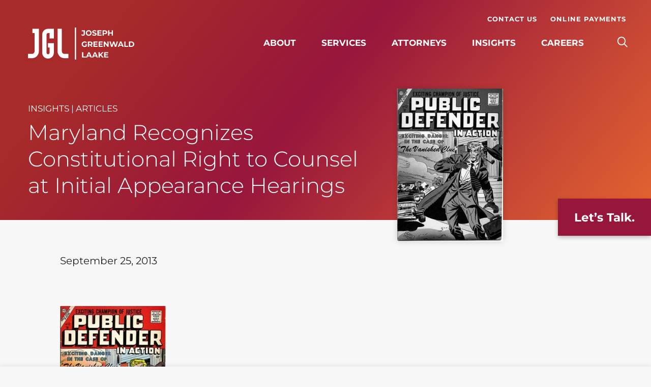

--- FILE ---
content_type: text/html; charset=UTF-8
request_url: https://www.jgllaw.com/articles/maryland-recognizes-constitutional-right-counsel-initial-appearance-hearings/
body_size: 52305
content:
<!DOCTYPE html>
<html lang="en-US">
<head><meta charset="UTF-8"><script>if(navigator.userAgent.match(/MSIE|Internet Explorer/i)||navigator.userAgent.match(/Trident\/7\..*?rv:11/i)){var href=document.location.href;if(!href.match(/[?&]nowprocket/)){if(href.indexOf("?")==-1){if(href.indexOf("#")==-1){document.location.href=href+"?nowprocket=1"}else{document.location.href=href.replace("#","?nowprocket=1#")}}else{if(href.indexOf("#")==-1){document.location.href=href+"&nowprocket=1"}else{document.location.href=href.replace("#","&nowprocket=1#")}}}}</script><script>(()=>{class RocketLazyLoadScripts{constructor(){this.v="2.0.4",this.userEvents=["keydown","keyup","mousedown","mouseup","mousemove","mouseover","mouseout","touchmove","touchstart","touchend","touchcancel","wheel","click","dblclick","input"],this.attributeEvents=["onblur","onclick","oncontextmenu","ondblclick","onfocus","onmousedown","onmouseenter","onmouseleave","onmousemove","onmouseout","onmouseover","onmouseup","onmousewheel","onscroll","onsubmit"]}async t(){this.i(),this.o(),/iP(ad|hone)/.test(navigator.userAgent)&&this.h(),this.u(),this.l(this),this.m(),this.k(this),this.p(this),this._(),await Promise.all([this.R(),this.L()]),this.lastBreath=Date.now(),this.S(this),this.P(),this.D(),this.O(),this.M(),await this.C(this.delayedScripts.normal),await this.C(this.delayedScripts.defer),await this.C(this.delayedScripts.async),await this.T(),await this.F(),await this.j(),await this.A(),window.dispatchEvent(new Event("rocket-allScriptsLoaded")),this.everythingLoaded=!0,this.lastTouchEnd&&await new Promise(t=>setTimeout(t,500-Date.now()+this.lastTouchEnd)),this.I(),this.H(),this.U(),this.W()}i(){this.CSPIssue=sessionStorage.getItem("rocketCSPIssue"),document.addEventListener("securitypolicyviolation",t=>{this.CSPIssue||"script-src-elem"!==t.violatedDirective||"data"!==t.blockedURI||(this.CSPIssue=!0,sessionStorage.setItem("rocketCSPIssue",!0))},{isRocket:!0})}o(){window.addEventListener("pageshow",t=>{this.persisted=t.persisted,this.realWindowLoadedFired=!0},{isRocket:!0}),window.addEventListener("pagehide",()=>{this.onFirstUserAction=null},{isRocket:!0})}h(){let t;function e(e){t=e}window.addEventListener("touchstart",e,{isRocket:!0}),window.addEventListener("touchend",function i(o){o.changedTouches[0]&&t.changedTouches[0]&&Math.abs(o.changedTouches[0].pageX-t.changedTouches[0].pageX)<10&&Math.abs(o.changedTouches[0].pageY-t.changedTouches[0].pageY)<10&&o.timeStamp-t.timeStamp<200&&(window.removeEventListener("touchstart",e,{isRocket:!0}),window.removeEventListener("touchend",i,{isRocket:!0}),"INPUT"===o.target.tagName&&"text"===o.target.type||(o.target.dispatchEvent(new TouchEvent("touchend",{target:o.target,bubbles:!0})),o.target.dispatchEvent(new MouseEvent("mouseover",{target:o.target,bubbles:!0})),o.target.dispatchEvent(new PointerEvent("click",{target:o.target,bubbles:!0,cancelable:!0,detail:1,clientX:o.changedTouches[0].clientX,clientY:o.changedTouches[0].clientY})),event.preventDefault()))},{isRocket:!0})}q(t){this.userActionTriggered||("mousemove"!==t.type||this.firstMousemoveIgnored?"keyup"===t.type||"mouseover"===t.type||"mouseout"===t.type||(this.userActionTriggered=!0,this.onFirstUserAction&&this.onFirstUserAction()):this.firstMousemoveIgnored=!0),"click"===t.type&&t.preventDefault(),t.stopPropagation(),t.stopImmediatePropagation(),"touchstart"===this.lastEvent&&"touchend"===t.type&&(this.lastTouchEnd=Date.now()),"click"===t.type&&(this.lastTouchEnd=0),this.lastEvent=t.type,t.composedPath&&t.composedPath()[0].getRootNode()instanceof ShadowRoot&&(t.rocketTarget=t.composedPath()[0]),this.savedUserEvents.push(t)}u(){this.savedUserEvents=[],this.userEventHandler=this.q.bind(this),this.userEvents.forEach(t=>window.addEventListener(t,this.userEventHandler,{passive:!1,isRocket:!0})),document.addEventListener("visibilitychange",this.userEventHandler,{isRocket:!0})}U(){this.userEvents.forEach(t=>window.removeEventListener(t,this.userEventHandler,{passive:!1,isRocket:!0})),document.removeEventListener("visibilitychange",this.userEventHandler,{isRocket:!0}),this.savedUserEvents.forEach(t=>{(t.rocketTarget||t.target).dispatchEvent(new window[t.constructor.name](t.type,t))})}m(){const t="return false",e=Array.from(this.attributeEvents,t=>"data-rocket-"+t),i="["+this.attributeEvents.join("],[")+"]",o="[data-rocket-"+this.attributeEvents.join("],[data-rocket-")+"]",s=(e,i,o)=>{o&&o!==t&&(e.setAttribute("data-rocket-"+i,o),e["rocket"+i]=new Function("event",o),e.setAttribute(i,t))};new MutationObserver(t=>{for(const n of t)"attributes"===n.type&&(n.attributeName.startsWith("data-rocket-")||this.everythingLoaded?n.attributeName.startsWith("data-rocket-")&&this.everythingLoaded&&this.N(n.target,n.attributeName.substring(12)):s(n.target,n.attributeName,n.target.getAttribute(n.attributeName))),"childList"===n.type&&n.addedNodes.forEach(t=>{if(t.nodeType===Node.ELEMENT_NODE)if(this.everythingLoaded)for(const i of[t,...t.querySelectorAll(o)])for(const t of i.getAttributeNames())e.includes(t)&&this.N(i,t.substring(12));else for(const e of[t,...t.querySelectorAll(i)])for(const t of e.getAttributeNames())this.attributeEvents.includes(t)&&s(e,t,e.getAttribute(t))})}).observe(document,{subtree:!0,childList:!0,attributeFilter:[...this.attributeEvents,...e]})}I(){this.attributeEvents.forEach(t=>{document.querySelectorAll("[data-rocket-"+t+"]").forEach(e=>{this.N(e,t)})})}N(t,e){const i=t.getAttribute("data-rocket-"+e);i&&(t.setAttribute(e,i),t.removeAttribute("data-rocket-"+e))}k(t){Object.defineProperty(HTMLElement.prototype,"onclick",{get(){return this.rocketonclick||null},set(e){this.rocketonclick=e,this.setAttribute(t.everythingLoaded?"onclick":"data-rocket-onclick","this.rocketonclick(event)")}})}S(t){function e(e,i){let o=e[i];e[i]=null,Object.defineProperty(e,i,{get:()=>o,set(s){t.everythingLoaded?o=s:e["rocket"+i]=o=s}})}e(document,"onreadystatechange"),e(window,"onload"),e(window,"onpageshow");try{Object.defineProperty(document,"readyState",{get:()=>t.rocketReadyState,set(e){t.rocketReadyState=e},configurable:!0}),document.readyState="loading"}catch(t){console.log("WPRocket DJE readyState conflict, bypassing")}}l(t){this.originalAddEventListener=EventTarget.prototype.addEventListener,this.originalRemoveEventListener=EventTarget.prototype.removeEventListener,this.savedEventListeners=[],EventTarget.prototype.addEventListener=function(e,i,o){o&&o.isRocket||!t.B(e,this)&&!t.userEvents.includes(e)||t.B(e,this)&&!t.userActionTriggered||e.startsWith("rocket-")||t.everythingLoaded?t.originalAddEventListener.call(this,e,i,o):(t.savedEventListeners.push({target:this,remove:!1,type:e,func:i,options:o}),"mouseenter"!==e&&"mouseleave"!==e||t.originalAddEventListener.call(this,e,t.savedUserEvents.push,o))},EventTarget.prototype.removeEventListener=function(e,i,o){o&&o.isRocket||!t.B(e,this)&&!t.userEvents.includes(e)||t.B(e,this)&&!t.userActionTriggered||e.startsWith("rocket-")||t.everythingLoaded?t.originalRemoveEventListener.call(this,e,i,o):t.savedEventListeners.push({target:this,remove:!0,type:e,func:i,options:o})}}J(t,e){this.savedEventListeners=this.savedEventListeners.filter(i=>{let o=i.type,s=i.target||window;return e!==o||t!==s||(this.B(o,s)&&(i.type="rocket-"+o),this.$(i),!1)})}H(){EventTarget.prototype.addEventListener=this.originalAddEventListener,EventTarget.prototype.removeEventListener=this.originalRemoveEventListener,this.savedEventListeners.forEach(t=>this.$(t))}$(t){t.remove?this.originalRemoveEventListener.call(t.target,t.type,t.func,t.options):this.originalAddEventListener.call(t.target,t.type,t.func,t.options)}p(t){let e;function i(e){return t.everythingLoaded?e:e.split(" ").map(t=>"load"===t||t.startsWith("load.")?"rocket-jquery-load":t).join(" ")}function o(o){function s(e){const s=o.fn[e];o.fn[e]=o.fn.init.prototype[e]=function(){return this[0]===window&&t.userActionTriggered&&("string"==typeof arguments[0]||arguments[0]instanceof String?arguments[0]=i(arguments[0]):"object"==typeof arguments[0]&&Object.keys(arguments[0]).forEach(t=>{const e=arguments[0][t];delete arguments[0][t],arguments[0][i(t)]=e})),s.apply(this,arguments),this}}if(o&&o.fn&&!t.allJQueries.includes(o)){const e={DOMContentLoaded:[],"rocket-DOMContentLoaded":[]};for(const t in e)document.addEventListener(t,()=>{e[t].forEach(t=>t())},{isRocket:!0});o.fn.ready=o.fn.init.prototype.ready=function(i){function s(){parseInt(o.fn.jquery)>2?setTimeout(()=>i.bind(document)(o)):i.bind(document)(o)}return"function"==typeof i&&(t.realDomReadyFired?!t.userActionTriggered||t.fauxDomReadyFired?s():e["rocket-DOMContentLoaded"].push(s):e.DOMContentLoaded.push(s)),o([])},s("on"),s("one"),s("off"),t.allJQueries.push(o)}e=o}t.allJQueries=[],o(window.jQuery),Object.defineProperty(window,"jQuery",{get:()=>e,set(t){o(t)}})}P(){const t=new Map;document.write=document.writeln=function(e){const i=document.currentScript,o=document.createRange(),s=i.parentElement;let n=t.get(i);void 0===n&&(n=i.nextSibling,t.set(i,n));const c=document.createDocumentFragment();o.setStart(c,0),c.appendChild(o.createContextualFragment(e)),s.insertBefore(c,n)}}async R(){return new Promise(t=>{this.userActionTriggered?t():this.onFirstUserAction=t})}async L(){return new Promise(t=>{document.addEventListener("DOMContentLoaded",()=>{this.realDomReadyFired=!0,t()},{isRocket:!0})})}async j(){return this.realWindowLoadedFired?Promise.resolve():new Promise(t=>{window.addEventListener("load",t,{isRocket:!0})})}M(){this.pendingScripts=[];this.scriptsMutationObserver=new MutationObserver(t=>{for(const e of t)e.addedNodes.forEach(t=>{"SCRIPT"!==t.tagName||t.noModule||t.isWPRocket||this.pendingScripts.push({script:t,promise:new Promise(e=>{const i=()=>{const i=this.pendingScripts.findIndex(e=>e.script===t);i>=0&&this.pendingScripts.splice(i,1),e()};t.addEventListener("load",i,{isRocket:!0}),t.addEventListener("error",i,{isRocket:!0}),setTimeout(i,1e3)})})})}),this.scriptsMutationObserver.observe(document,{childList:!0,subtree:!0})}async F(){await this.X(),this.pendingScripts.length?(await this.pendingScripts[0].promise,await this.F()):this.scriptsMutationObserver.disconnect()}D(){this.delayedScripts={normal:[],async:[],defer:[]},document.querySelectorAll("script[type$=rocketlazyloadscript]").forEach(t=>{t.hasAttribute("data-rocket-src")?t.hasAttribute("async")&&!1!==t.async?this.delayedScripts.async.push(t):t.hasAttribute("defer")&&!1!==t.defer||"module"===t.getAttribute("data-rocket-type")?this.delayedScripts.defer.push(t):this.delayedScripts.normal.push(t):this.delayedScripts.normal.push(t)})}async _(){await this.L();let t=[];document.querySelectorAll("script[type$=rocketlazyloadscript][data-rocket-src]").forEach(e=>{let i=e.getAttribute("data-rocket-src");if(i&&!i.startsWith("data:")){i.startsWith("//")&&(i=location.protocol+i);try{const o=new URL(i).origin;o!==location.origin&&t.push({src:o,crossOrigin:e.crossOrigin||"module"===e.getAttribute("data-rocket-type")})}catch(t){}}}),t=[...new Map(t.map(t=>[JSON.stringify(t),t])).values()],this.Y(t,"preconnect")}async G(t){if(await this.K(),!0!==t.noModule||!("noModule"in HTMLScriptElement.prototype))return new Promise(e=>{let i;function o(){(i||t).setAttribute("data-rocket-status","executed"),e()}try{if(navigator.userAgent.includes("Firefox/")||""===navigator.vendor||this.CSPIssue)i=document.createElement("script"),[...t.attributes].forEach(t=>{let e=t.nodeName;"type"!==e&&("data-rocket-type"===e&&(e="type"),"data-rocket-src"===e&&(e="src"),i.setAttribute(e,t.nodeValue))}),t.text&&(i.text=t.text),t.nonce&&(i.nonce=t.nonce),i.hasAttribute("src")?(i.addEventListener("load",o,{isRocket:!0}),i.addEventListener("error",()=>{i.setAttribute("data-rocket-status","failed-network"),e()},{isRocket:!0}),setTimeout(()=>{i.isConnected||e()},1)):(i.text=t.text,o()),i.isWPRocket=!0,t.parentNode.replaceChild(i,t);else{const i=t.getAttribute("data-rocket-type"),s=t.getAttribute("data-rocket-src");i?(t.type=i,t.removeAttribute("data-rocket-type")):t.removeAttribute("type"),t.addEventListener("load",o,{isRocket:!0}),t.addEventListener("error",i=>{this.CSPIssue&&i.target.src.startsWith("data:")?(console.log("WPRocket: CSP fallback activated"),t.removeAttribute("src"),this.G(t).then(e)):(t.setAttribute("data-rocket-status","failed-network"),e())},{isRocket:!0}),s?(t.fetchPriority="high",t.removeAttribute("data-rocket-src"),t.src=s):t.src="data:text/javascript;base64,"+window.btoa(unescape(encodeURIComponent(t.text)))}}catch(i){t.setAttribute("data-rocket-status","failed-transform"),e()}});t.setAttribute("data-rocket-status","skipped")}async C(t){const e=t.shift();return e?(e.isConnected&&await this.G(e),this.C(t)):Promise.resolve()}O(){this.Y([...this.delayedScripts.normal,...this.delayedScripts.defer,...this.delayedScripts.async],"preload")}Y(t,e){this.trash=this.trash||[];let i=!0;var o=document.createDocumentFragment();t.forEach(t=>{const s=t.getAttribute&&t.getAttribute("data-rocket-src")||t.src;if(s&&!s.startsWith("data:")){const n=document.createElement("link");n.href=s,n.rel=e,"preconnect"!==e&&(n.as="script",n.fetchPriority=i?"high":"low"),t.getAttribute&&"module"===t.getAttribute("data-rocket-type")&&(n.crossOrigin=!0),t.crossOrigin&&(n.crossOrigin=t.crossOrigin),t.integrity&&(n.integrity=t.integrity),t.nonce&&(n.nonce=t.nonce),o.appendChild(n),this.trash.push(n),i=!1}}),document.head.appendChild(o)}W(){this.trash.forEach(t=>t.remove())}async T(){try{document.readyState="interactive"}catch(t){}this.fauxDomReadyFired=!0;try{await this.K(),this.J(document,"readystatechange"),document.dispatchEvent(new Event("rocket-readystatechange")),await this.K(),document.rocketonreadystatechange&&document.rocketonreadystatechange(),await this.K(),this.J(document,"DOMContentLoaded"),document.dispatchEvent(new Event("rocket-DOMContentLoaded")),await this.K(),this.J(window,"DOMContentLoaded"),window.dispatchEvent(new Event("rocket-DOMContentLoaded"))}catch(t){console.error(t)}}async A(){try{document.readyState="complete"}catch(t){}try{await this.K(),this.J(document,"readystatechange"),document.dispatchEvent(new Event("rocket-readystatechange")),await this.K(),document.rocketonreadystatechange&&document.rocketonreadystatechange(),await this.K(),this.J(window,"load"),window.dispatchEvent(new Event("rocket-load")),await this.K(),window.rocketonload&&window.rocketonload(),await this.K(),this.allJQueries.forEach(t=>t(window).trigger("rocket-jquery-load")),await this.K(),this.J(window,"pageshow");const t=new Event("rocket-pageshow");t.persisted=this.persisted,window.dispatchEvent(t),await this.K(),window.rocketonpageshow&&window.rocketonpageshow({persisted:this.persisted})}catch(t){console.error(t)}}async K(){Date.now()-this.lastBreath>45&&(await this.X(),this.lastBreath=Date.now())}async X(){return document.hidden?new Promise(t=>setTimeout(t)):new Promise(t=>requestAnimationFrame(t))}B(t,e){return e===document&&"readystatechange"===t||(e===document&&"DOMContentLoaded"===t||(e===window&&"DOMContentLoaded"===t||(e===window&&"load"===t||e===window&&"pageshow"===t)))}static run(){(new RocketLazyLoadScripts).t()}}RocketLazyLoadScripts.run()})();</script>
	
	<meta name="viewport" content="width=device-width, initial-scale=1, shrink-to-fit=no">
	<link rel="profile" href="http://gmpg.org/xfn/11">
	
	<link rel="preconnect" href="https://fonts.gstatic.com" crossorigin>
	
	<meta name='robots' content='index, follow, max-image-preview:large, max-snippet:-1, max-video-preview:-1' />

	<!-- This site is optimized with the Yoast SEO plugin v26.6 - https://yoast.com/wordpress/plugins/seo/ -->
	<title>Maryland Recognizes Constitutional Right to Counsel at Initial Appearance Hearings - JGL Law</title>
<link data-rocket-preload as="style" href="https://fonts.googleapis.com/css2?family=Montserrat:ital,wght@0,100..900;1,100..900&#038;display=swap" rel="preload">
<link href="https://fonts.googleapis.com/css2?family=Montserrat:ital,wght@0,100..900;1,100..900&#038;display=swap" media="print" onload="this.media=&#039;all&#039;" rel="stylesheet">
<style id="wpr-usedcss">@font-face{font-family:Montserrat;font-style:italic;font-weight:100 900;font-display:swap;src:url(https://fonts.gstatic.com/s/montserrat/v30/JTUQjIg1_i6t8kCHKm459WxRyS7m.woff2) format('woff2');unicode-range:U+0000-00FF,U+0131,U+0152-0153,U+02BB-02BC,U+02C6,U+02DA,U+02DC,U+0304,U+0308,U+0329,U+2000-206F,U+20AC,U+2122,U+2191,U+2193,U+2212,U+2215,U+FEFF,U+FFFD}@font-face{font-family:Montserrat;font-style:normal;font-weight:100 900;font-display:swap;src:url(https://fonts.gstatic.com/s/montserrat/v30/JTUSjIg1_i6t8kCHKm459Wlhyw.woff2) format('woff2');unicode-range:U+0000-00FF,U+0131,U+0152-0153,U+02BB-02BC,U+02C6,U+02DA,U+02DC,U+0304,U+0308,U+0329,U+2000-206F,U+20AC,U+2122,U+2191,U+2193,U+2212,U+2215,U+FEFF,U+FFFD}img:is([sizes=auto i],[sizes^="auto," i]){contain-intrinsic-size:3000px 1500px}:where(.wp-block-button__link){border-radius:9999px;box-shadow:none;padding:calc(.667em + 2px) calc(1.333em + 2px);text-decoration:none}:root :where(.wp-block-button .wp-block-button__link.is-style-outline),:root :where(.wp-block-button.is-style-outline>.wp-block-button__link){border:2px solid;padding:.667em 1.333em}:root :where(.wp-block-button .wp-block-button__link.is-style-outline:not(.has-text-color)),:root :where(.wp-block-button.is-style-outline>.wp-block-button__link:not(.has-text-color)){color:currentColor}:root :where(.wp-block-button .wp-block-button__link.is-style-outline:not(.has-background)),:root :where(.wp-block-button.is-style-outline>.wp-block-button__link:not(.has-background)){background-color:initial;background-image:none}:where(.wp-block-calendar table:not(.has-background) th){background:#ddd}:where(.wp-block-columns){margin-bottom:1.75em}:where(.wp-block-columns.has-background){padding:1.25em 2.375em}:where(.wp-block-post-comments input[type=submit]){border:none}:where(.wp-block-cover-image:not(.has-text-color)),:where(.wp-block-cover:not(.has-text-color)){color:#fff}:where(.wp-block-cover-image.is-light:not(.has-text-color)),:where(.wp-block-cover.is-light:not(.has-text-color)){color:#000}:root :where(.wp-block-cover h1:not(.has-text-color)),:root :where(.wp-block-cover h2:not(.has-text-color)),:root :where(.wp-block-cover h3:not(.has-text-color)),:root :where(.wp-block-cover h4:not(.has-text-color)),:root :where(.wp-block-cover h5:not(.has-text-color)),:root :where(.wp-block-cover h6:not(.has-text-color)),:root :where(.wp-block-cover p:not(.has-text-color)){color:inherit}:where(.wp-block-file){margin-bottom:1.5em}:where(.wp-block-file__button){border-radius:2em;display:inline-block;padding:.5em 1em}:where(.wp-block-file__button):is(a):active,:where(.wp-block-file__button):is(a):focus,:where(.wp-block-file__button):is(a):hover,:where(.wp-block-file__button):is(a):visited{box-shadow:none;color:#fff;opacity:.85;text-decoration:none}:where(.wp-block-group.wp-block-group-is-layout-constrained){position:relative}:root :where(.wp-block-image.is-style-rounded img,.wp-block-image .is-style-rounded img){border-radius:9999px}:where(.wp-block-latest-comments:not([style*=line-height] .wp-block-latest-comments__comment)){line-height:1.1}:where(.wp-block-latest-comments:not([style*=line-height] .wp-block-latest-comments__comment-excerpt p)){line-height:1.8}:root :where(.wp-block-latest-posts.is-grid){padding:0}:root :where(.wp-block-latest-posts.wp-block-latest-posts__list){padding-left:0}ul{box-sizing:border-box}:root :where(.wp-block-list.has-background){padding:1.25em 2.375em}:where(.wp-block-navigation.has-background .wp-block-navigation-item a:not(.wp-element-button)),:where(.wp-block-navigation.has-background .wp-block-navigation-submenu a:not(.wp-element-button)){padding:.5em 1em}:where(.wp-block-navigation .wp-block-navigation__submenu-container .wp-block-navigation-item a:not(.wp-element-button)),:where(.wp-block-navigation .wp-block-navigation__submenu-container .wp-block-navigation-submenu a:not(.wp-element-button)),:where(.wp-block-navigation .wp-block-navigation__submenu-container .wp-block-navigation-submenu button.wp-block-navigation-item__content),:where(.wp-block-navigation .wp-block-navigation__submenu-container .wp-block-pages-list__item button.wp-block-navigation-item__content){padding:.5em 1em}:root :where(p.has-background){padding:1.25em 2.375em}:where(p.has-text-color:not(.has-link-color)) a{color:inherit}:where(.wp-block-post-comments-form) input:not([type=submit]),:where(.wp-block-post-comments-form) textarea{border:1px solid #949494;font-family:inherit;font-size:1em}:where(.wp-block-post-comments-form) input:where(:not([type=submit]):not([type=checkbox])),:where(.wp-block-post-comments-form) textarea{padding:calc(.667em + 2px)}:where(.wp-block-post-excerpt){box-sizing:border-box;margin-bottom:var(--wp--style--block-gap);margin-top:var(--wp--style--block-gap)}:where(.wp-block-preformatted.has-background){padding:1.25em 2.375em}:where(.wp-block-search__button){border:1px solid #ccc;padding:6px 10px}:where(.wp-block-search__input){font-family:inherit;font-size:inherit;font-style:inherit;font-weight:inherit;letter-spacing:inherit;line-height:inherit;text-transform:inherit}:where(.wp-block-search__button-inside .wp-block-search__inside-wrapper){border:1px solid #949494;box-sizing:border-box;padding:4px}:where(.wp-block-search__button-inside .wp-block-search__inside-wrapper) .wp-block-search__input{border:none;border-radius:0;padding:0 4px}:where(.wp-block-search__button-inside .wp-block-search__inside-wrapper) .wp-block-search__input:focus{outline:0}:where(.wp-block-search__button-inside .wp-block-search__inside-wrapper) :where(.wp-block-search__button){padding:4px 8px}:root :where(.wp-block-separator.is-style-dots){height:auto;line-height:1;text-align:center}:root :where(.wp-block-separator.is-style-dots):before{color:currentColor;content:"···";font-family:serif;font-size:1.5em;letter-spacing:2em;padding-left:2em}:root :where(.wp-block-site-logo.is-style-rounded){border-radius:9999px}:where(.wp-block-social-links:not(.is-style-logos-only)) .wp-social-link{background-color:#f0f0f0;color:#444}:where(.wp-block-social-links:not(.is-style-logos-only)) .wp-social-link-amazon{background-color:#f90;color:#fff}:where(.wp-block-social-links:not(.is-style-logos-only)) .wp-social-link-bandcamp{background-color:#1ea0c3;color:#fff}:where(.wp-block-social-links:not(.is-style-logos-only)) .wp-social-link-behance{background-color:#0757fe;color:#fff}:where(.wp-block-social-links:not(.is-style-logos-only)) .wp-social-link-bluesky{background-color:#0a7aff;color:#fff}:where(.wp-block-social-links:not(.is-style-logos-only)) .wp-social-link-codepen{background-color:#1e1f26;color:#fff}:where(.wp-block-social-links:not(.is-style-logos-only)) .wp-social-link-deviantart{background-color:#02e49b;color:#fff}:where(.wp-block-social-links:not(.is-style-logos-only)) .wp-social-link-discord{background-color:#5865f2;color:#fff}:where(.wp-block-social-links:not(.is-style-logos-only)) .wp-social-link-dribbble{background-color:#e94c89;color:#fff}:where(.wp-block-social-links:not(.is-style-logos-only)) .wp-social-link-dropbox{background-color:#4280ff;color:#fff}:where(.wp-block-social-links:not(.is-style-logos-only)) .wp-social-link-etsy{background-color:#f45800;color:#fff}:where(.wp-block-social-links:not(.is-style-logos-only)) .wp-social-link-facebook{background-color:#0866ff;color:#fff}:where(.wp-block-social-links:not(.is-style-logos-only)) .wp-social-link-fivehundredpx{background-color:#000;color:#fff}:where(.wp-block-social-links:not(.is-style-logos-only)) .wp-social-link-flickr{background-color:#0461dd;color:#fff}:where(.wp-block-social-links:not(.is-style-logos-only)) .wp-social-link-foursquare{background-color:#e65678;color:#fff}:where(.wp-block-social-links:not(.is-style-logos-only)) .wp-social-link-github{background-color:#24292d;color:#fff}:where(.wp-block-social-links:not(.is-style-logos-only)) .wp-social-link-goodreads{background-color:#eceadd;color:#382110}:where(.wp-block-social-links:not(.is-style-logos-only)) .wp-social-link-google{background-color:#ea4434;color:#fff}:where(.wp-block-social-links:not(.is-style-logos-only)) .wp-social-link-gravatar{background-color:#1d4fc4;color:#fff}:where(.wp-block-social-links:not(.is-style-logos-only)) .wp-social-link-instagram{background-color:#f00075;color:#fff}:where(.wp-block-social-links:not(.is-style-logos-only)) .wp-social-link-lastfm{background-color:#e21b24;color:#fff}:where(.wp-block-social-links:not(.is-style-logos-only)) .wp-social-link-linkedin{background-color:#0d66c2;color:#fff}:where(.wp-block-social-links:not(.is-style-logos-only)) .wp-social-link-mastodon{background-color:#3288d4;color:#fff}:where(.wp-block-social-links:not(.is-style-logos-only)) .wp-social-link-medium{background-color:#000;color:#fff}:where(.wp-block-social-links:not(.is-style-logos-only)) .wp-social-link-meetup{background-color:#f6405f;color:#fff}:where(.wp-block-social-links:not(.is-style-logos-only)) .wp-social-link-patreon{background-color:#000;color:#fff}:where(.wp-block-social-links:not(.is-style-logos-only)) .wp-social-link-pinterest{background-color:#e60122;color:#fff}:where(.wp-block-social-links:not(.is-style-logos-only)) .wp-social-link-pocket{background-color:#ef4155;color:#fff}:where(.wp-block-social-links:not(.is-style-logos-only)) .wp-social-link-reddit{background-color:#ff4500;color:#fff}:where(.wp-block-social-links:not(.is-style-logos-only)) .wp-social-link-skype{background-color:#0478d7;color:#fff}:where(.wp-block-social-links:not(.is-style-logos-only)) .wp-social-link-snapchat{background-color:#fefc00;color:#fff;stroke:#000}:where(.wp-block-social-links:not(.is-style-logos-only)) .wp-social-link-soundcloud{background-color:#ff5600;color:#fff}:where(.wp-block-social-links:not(.is-style-logos-only)) .wp-social-link-spotify{background-color:#1bd760;color:#fff}:where(.wp-block-social-links:not(.is-style-logos-only)) .wp-social-link-telegram{background-color:#2aabee;color:#fff}:where(.wp-block-social-links:not(.is-style-logos-only)) .wp-social-link-threads{background-color:#000;color:#fff}:where(.wp-block-social-links:not(.is-style-logos-only)) .wp-social-link-tiktok{background-color:#000;color:#fff}:where(.wp-block-social-links:not(.is-style-logos-only)) .wp-social-link-tumblr{background-color:#011835;color:#fff}:where(.wp-block-social-links:not(.is-style-logos-only)) .wp-social-link-twitch{background-color:#6440a4;color:#fff}:where(.wp-block-social-links:not(.is-style-logos-only)) .wp-social-link-twitter{background-color:#1da1f2;color:#fff}:where(.wp-block-social-links:not(.is-style-logos-only)) .wp-social-link-vimeo{background-color:#1eb7ea;color:#fff}:where(.wp-block-social-links:not(.is-style-logos-only)) .wp-social-link-vk{background-color:#4680c2;color:#fff}:where(.wp-block-social-links:not(.is-style-logos-only)) .wp-social-link-wordpress{background-color:#3499cd;color:#fff}:where(.wp-block-social-links:not(.is-style-logos-only)) .wp-social-link-whatsapp{background-color:#25d366;color:#fff}:where(.wp-block-social-links:not(.is-style-logos-only)) .wp-social-link-x{background-color:#000;color:#fff}:where(.wp-block-social-links:not(.is-style-logos-only)) .wp-social-link-yelp{background-color:#d32422;color:#fff}:where(.wp-block-social-links:not(.is-style-logos-only)) .wp-social-link-youtube{background-color:red;color:#fff}:where(.wp-block-social-links.is-style-logos-only) .wp-social-link{background:0 0}:where(.wp-block-social-links.is-style-logos-only) .wp-social-link svg{height:1.25em;width:1.25em}:where(.wp-block-social-links.is-style-logos-only) .wp-social-link-amazon{color:#f90}:where(.wp-block-social-links.is-style-logos-only) .wp-social-link-bandcamp{color:#1ea0c3}:where(.wp-block-social-links.is-style-logos-only) .wp-social-link-behance{color:#0757fe}:where(.wp-block-social-links.is-style-logos-only) .wp-social-link-bluesky{color:#0a7aff}:where(.wp-block-social-links.is-style-logos-only) .wp-social-link-codepen{color:#1e1f26}:where(.wp-block-social-links.is-style-logos-only) .wp-social-link-deviantart{color:#02e49b}:where(.wp-block-social-links.is-style-logos-only) .wp-social-link-discord{color:#5865f2}:where(.wp-block-social-links.is-style-logos-only) .wp-social-link-dribbble{color:#e94c89}:where(.wp-block-social-links.is-style-logos-only) .wp-social-link-dropbox{color:#4280ff}:where(.wp-block-social-links.is-style-logos-only) .wp-social-link-etsy{color:#f45800}:where(.wp-block-social-links.is-style-logos-only) .wp-social-link-facebook{color:#0866ff}:where(.wp-block-social-links.is-style-logos-only) .wp-social-link-fivehundredpx{color:#000}:where(.wp-block-social-links.is-style-logos-only) .wp-social-link-flickr{color:#0461dd}:where(.wp-block-social-links.is-style-logos-only) .wp-social-link-foursquare{color:#e65678}:where(.wp-block-social-links.is-style-logos-only) .wp-social-link-github{color:#24292d}:where(.wp-block-social-links.is-style-logos-only) .wp-social-link-goodreads{color:#382110}:where(.wp-block-social-links.is-style-logos-only) .wp-social-link-google{color:#ea4434}:where(.wp-block-social-links.is-style-logos-only) .wp-social-link-gravatar{color:#1d4fc4}:where(.wp-block-social-links.is-style-logos-only) .wp-social-link-instagram{color:#f00075}:where(.wp-block-social-links.is-style-logos-only) .wp-social-link-lastfm{color:#e21b24}:where(.wp-block-social-links.is-style-logos-only) .wp-social-link-linkedin{color:#0d66c2}:where(.wp-block-social-links.is-style-logos-only) .wp-social-link-mastodon{color:#3288d4}:where(.wp-block-social-links.is-style-logos-only) .wp-social-link-medium{color:#000}:where(.wp-block-social-links.is-style-logos-only) .wp-social-link-meetup{color:#f6405f}:where(.wp-block-social-links.is-style-logos-only) .wp-social-link-patreon{color:#000}:where(.wp-block-social-links.is-style-logos-only) .wp-social-link-pinterest{color:#e60122}:where(.wp-block-social-links.is-style-logos-only) .wp-social-link-pocket{color:#ef4155}:where(.wp-block-social-links.is-style-logos-only) .wp-social-link-reddit{color:#ff4500}:where(.wp-block-social-links.is-style-logos-only) .wp-social-link-skype{color:#0478d7}:where(.wp-block-social-links.is-style-logos-only) .wp-social-link-snapchat{color:#fff;stroke:#000}:where(.wp-block-social-links.is-style-logos-only) .wp-social-link-soundcloud{color:#ff5600}:where(.wp-block-social-links.is-style-logos-only) .wp-social-link-spotify{color:#1bd760}:where(.wp-block-social-links.is-style-logos-only) .wp-social-link-telegram{color:#2aabee}:where(.wp-block-social-links.is-style-logos-only) .wp-social-link-threads{color:#000}:where(.wp-block-social-links.is-style-logos-only) .wp-social-link-tiktok{color:#000}:where(.wp-block-social-links.is-style-logos-only) .wp-social-link-tumblr{color:#011835}:where(.wp-block-social-links.is-style-logos-only) .wp-social-link-twitch{color:#6440a4}:where(.wp-block-social-links.is-style-logos-only) .wp-social-link-twitter{color:#1da1f2}:where(.wp-block-social-links.is-style-logos-only) .wp-social-link-vimeo{color:#1eb7ea}:where(.wp-block-social-links.is-style-logos-only) .wp-social-link-vk{color:#4680c2}:where(.wp-block-social-links.is-style-logos-only) .wp-social-link-whatsapp{color:#25d366}:where(.wp-block-social-links.is-style-logos-only) .wp-social-link-wordpress{color:#3499cd}:where(.wp-block-social-links.is-style-logos-only) .wp-social-link-x{color:#000}:where(.wp-block-social-links.is-style-logos-only) .wp-social-link-yelp{color:#d32422}:where(.wp-block-social-links.is-style-logos-only) .wp-social-link-youtube{color:red}:root :where(.wp-block-social-links .wp-social-link a){padding:.25em}:root :where(.wp-block-social-links.is-style-logos-only .wp-social-link a){padding:0}:root :where(.wp-block-social-links.is-style-pill-shape .wp-social-link a){padding-left:.6666666667em;padding-right:.6666666667em}:root :where(.wp-block-tag-cloud.is-style-outline){display:flex;flex-wrap:wrap;gap:1ch}:root :where(.wp-block-tag-cloud.is-style-outline a){border:1px solid;font-size:unset!important;margin-right:0;padding:1ch 2ch;text-decoration:none!important}:root :where(.wp-block-table-of-contents){box-sizing:border-box}:where(.wp-block-term-description){box-sizing:border-box;margin-bottom:var(--wp--style--block-gap);margin-top:var(--wp--style--block-gap)}:where(pre.wp-block-verse){font-family:inherit}:root{--wp--preset--font-size--normal:16px;--wp--preset--font-size--huge:42px}.screen-reader-text{border:0;clip-path:inset(50%);height:1px;margin:-1px;overflow:hidden;padding:0;position:absolute;width:1px;word-wrap:normal!important}.screen-reader-text:focus{background-color:#ddd;clip-path:none;color:#444;display:block;font-size:1em;height:auto;left:5px;line-height:normal;padding:15px 23px 14px;text-decoration:none;top:5px;width:auto;z-index:100000}html :where(.has-border-color){border-style:solid}html :where([style*=border-top-color]){border-top-style:solid}html :where([style*=border-right-color]){border-right-style:solid}html :where([style*=border-bottom-color]){border-bottom-style:solid}html :where([style*=border-left-color]){border-left-style:solid}html :where([style*=border-width]){border-style:solid}html :where([style*=border-top-width]){border-top-style:solid}html :where([style*=border-right-width]){border-right-style:solid}html :where([style*=border-bottom-width]){border-bottom-style:solid}html :where([style*=border-left-width]){border-left-style:solid}html :where(img[class*=wp-image-]){height:auto;max-width:100%}:where(figure){margin:0 0 1em}html :where(.is-position-sticky){--wp-admin--admin-bar--position-offset:var(--wp-admin--admin-bar--height,0px)}@media screen and (max-width:600px){html :where(.is-position-sticky){--wp-admin--admin-bar--position-offset:0px}}:root{--wp--preset--aspect-ratio--square:1;--wp--preset--aspect-ratio--4-3:4/3;--wp--preset--aspect-ratio--3-4:3/4;--wp--preset--aspect-ratio--3-2:3/2;--wp--preset--aspect-ratio--2-3:2/3;--wp--preset--aspect-ratio--16-9:16/9;--wp--preset--aspect-ratio--9-16:9/16;--wp--preset--color--black:#000000;--wp--preset--color--cyan-bluish-gray:#abb8c3;--wp--preset--color--white:#ffffff;--wp--preset--color--pale-pink:#f78da7;--wp--preset--color--vivid-red:#cf2e2e;--wp--preset--color--luminous-vivid-orange:#ff6900;--wp--preset--color--luminous-vivid-amber:#fcb900;--wp--preset--color--light-green-cyan:#7bdcb5;--wp--preset--color--vivid-green-cyan:#00d084;--wp--preset--color--pale-cyan-blue:#8ed1fc;--wp--preset--color--vivid-cyan-blue:#0693e3;--wp--preset--color--vivid-purple:#9b51e0;--wp--preset--gradient--vivid-cyan-blue-to-vivid-purple:linear-gradient(135deg,rgba(6, 147, 227, 1) 0%,rgb(155, 81, 224) 100%);--wp--preset--gradient--light-green-cyan-to-vivid-green-cyan:linear-gradient(135deg,rgb(122, 220, 180) 0%,rgb(0, 208, 130) 100%);--wp--preset--gradient--luminous-vivid-amber-to-luminous-vivid-orange:linear-gradient(135deg,rgba(252, 185, 0, 1) 0%,rgba(255, 105, 0, 1) 100%);--wp--preset--gradient--luminous-vivid-orange-to-vivid-red:linear-gradient(135deg,rgba(255, 105, 0, 1) 0%,rgb(207, 46, 46) 100%);--wp--preset--gradient--very-light-gray-to-cyan-bluish-gray:linear-gradient(135deg,rgb(238, 238, 238) 0%,rgb(169, 184, 195) 100%);--wp--preset--gradient--cool-to-warm-spectrum:linear-gradient(135deg,rgb(74, 234, 220) 0%,rgb(151, 120, 209) 20%,rgb(207, 42, 186) 40%,rgb(238, 44, 130) 60%,rgb(251, 105, 98) 80%,rgb(254, 248, 76) 100%);--wp--preset--gradient--blush-light-purple:linear-gradient(135deg,rgb(255, 206, 236) 0%,rgb(152, 150, 240) 100%);--wp--preset--gradient--blush-bordeaux:linear-gradient(135deg,rgb(254, 205, 165) 0%,rgb(254, 45, 45) 50%,rgb(107, 0, 62) 100%);--wp--preset--gradient--luminous-dusk:linear-gradient(135deg,rgb(255, 203, 112) 0%,rgb(199, 81, 192) 50%,rgb(65, 88, 208) 100%);--wp--preset--gradient--pale-ocean:linear-gradient(135deg,rgb(255, 245, 203) 0%,rgb(182, 227, 212) 50%,rgb(51, 167, 181) 100%);--wp--preset--gradient--electric-grass:linear-gradient(135deg,rgb(202, 248, 128) 0%,rgb(113, 206, 126) 100%);--wp--preset--gradient--midnight:linear-gradient(135deg,rgb(2, 3, 129) 0%,rgb(40, 116, 252) 100%);--wp--preset--font-size--small:13px;--wp--preset--font-size--medium:20px;--wp--preset--font-size--large:36px;--wp--preset--font-size--x-large:42px;--wp--preset--spacing--20:0.44rem;--wp--preset--spacing--30:0.67rem;--wp--preset--spacing--40:1rem;--wp--preset--spacing--50:1.5rem;--wp--preset--spacing--60:2.25rem;--wp--preset--spacing--70:3.38rem;--wp--preset--spacing--80:5.06rem;--wp--preset--shadow--natural:6px 6px 9px rgba(0, 0, 0, .2);--wp--preset--shadow--deep:12px 12px 50px rgba(0, 0, 0, .4);--wp--preset--shadow--sharp:6px 6px 0px rgba(0, 0, 0, .2);--wp--preset--shadow--outlined:6px 6px 0px -3px rgba(255, 255, 255, 1),6px 6px rgba(0, 0, 0, 1);--wp--preset--shadow--crisp:6px 6px 0px rgba(0, 0, 0, 1)}:where(.is-layout-flex){gap:.5em}:where(.is-layout-grid){gap:.5em}:where(.wp-block-post-template.is-layout-flex){gap:1.25em}:where(.wp-block-post-template.is-layout-grid){gap:1.25em}:where(.wp-block-columns.is-layout-flex){gap:2em}:where(.wp-block-columns.is-layout-grid){gap:2em}:root :where(.wp-block-pullquote){font-size:1.5em;line-height:1.6}.fa-brands,.fa-classic,.fab,.far,.fas{-moz-osx-font-smoothing:grayscale;-webkit-font-smoothing:antialiased;display:var(--fa-display,inline-block);font-style:normal;font-variant:normal;line-height:1;text-rendering:auto}.fa-classic,.far,.fas{font-family:"Font Awesome 6 Pro"}.fa-brands,.fab{font-family:"Font Awesome 6 Brands"}.fa-fw{text-align:center;width:1.25em}.fa-spin{animation-name:fa-spin;animation-delay:var(--fa-animation-delay, 0s);animation-direction:var(--fa-animation-direction,normal);animation-duration:var(--fa-animation-duration, 2s);animation-iteration-count:var(--fa-animation-iteration-count,infinite);animation-timing-function:var(--fa-animation-timing,linear)}@media (prefers-reduced-motion:reduce){.fa-spin{animation-delay:-1ms;animation-duration:1ms;animation-iteration-count:1;transition-delay:0s;transition-duration:0s}}@keyframes fa-spin{0%{transform:rotate(0)}100%{transform:rotate(360deg)}}.fa-phone-alt::before{content:"\f879"}.fa-search::before{content:"\f002"}.fa-spinner-third::before{content:"\f3f4"}.fa-xmark::before{content:"\f00d"}:root{--fa-style-family-brands:"Font Awesome 6 Brands";--fa-font-brands:normal 400 1em/1 "Font Awesome 6 Brands"}@font-face{font-family:"Font Awesome 6 Brands";font-style:normal;font-weight:400;font-display:swap;src:url("https://www.jgllaw.com/wp-content/themes/jgl/fonts/fa-brands-400.woff2") format("woff2"),url("https://www.jgllaw.com/wp-content/themes/jgl/fonts/fa-brands-400.ttf") format("truetype")}.fa-brands,.fab{font-weight:400}.fa-linkedin-in:before{content:"\f0e1"}.fa-facebook-f:before{content:"\f39e"}.fa-x-twitter:before{content:"\e61b"}.fa-instagram:before{content:"\f16d"}:root{--fa-style-family-classic:"Font Awesome 6 Pro";--fa-font-light:normal 300 1em/1 "Font Awesome 6 Pro"}:root{--fa-style-family-classic:"Font Awesome 6 Pro";--fa-font-regular:normal 400 1em/1 "Font Awesome 6 Pro"}@font-face{font-family:"Font Awesome 6 Pro";font-style:normal;font-weight:400;font-display:swap;src:url("https://www.jgllaw.com/wp-content/themes/jgl/fonts/fa-regular-400.woff2") format("woff2"),url("https://www.jgllaw.com/wp-content/themes/jgl/fonts/fa-regular-400.ttf") format("truetype")}.far{font-weight:400}:root{--fa-style-family-classic:"Font Awesome 6 Pro";--fa-font-solid:normal 900 1em/1 "Font Awesome 6 Pro"}@font-face{font-family:"Font Awesome 6 Pro";font-style:normal;font-weight:900;font-display:swap;src:url("https://www.jgllaw.com/wp-content/themes/jgl/fonts/fa-solid-900.woff2") format("woff2"),url("https://www.jgllaw.com/wp-content/themes/jgl/fonts/fa-solid-900.ttf") format("truetype")}.fas{font-weight:900}:root{--sticky-header-height:80px;--fa-animation-duration:.9s;--wp--preset--font-size--small:30px}:root{--bs-blue:#55BEC7;--bs-indigo:#6610f2;--bs-purple:#6f42c1;--bs-pink:#d63384;--bs-red:#97163C;--bs-orange:#E56530;--bs-yellow:#E5C24B;--bs-green:#198754;--bs-teal:#20c997;--bs-cyan:#0dcaf0;--bs-black:#1C1C1C;--bs-white:#FFFFFF;--bs-gray:#6c757d;--bs-gray-dark:#343a40;--bs-gray-100:#f8f9fa;--bs-gray-200:#e9ecef;--bs-gray-300:#dee2e6;--bs-gray-400:#ced4da;--bs-gray-500:#adb5bd;--bs-gray-600:#6c757d;--bs-gray-700:#495057;--bs-gray-800:#343a40;--bs-gray-900:#212529;--bs-primary:#97163C;--bs-secondary:#6c757d;--bs-success:#198754;--bs-info:#0dcaf0;--bs-warning:#E5C24B;--bs-danger:#97163C;--bs-light:#f8f9fa;--bs-dark:#212529;--bs-primary-rgb:151,22,60;--bs-secondary-rgb:108,117,125;--bs-success-rgb:25,135,84;--bs-info-rgb:13,202,240;--bs-warning-rgb:229,194,75;--bs-danger-rgb:151,22,60;--bs-light-rgb:248,249,250;--bs-dark-rgb:33,37,41;--bs-white-rgb:255,255,255;--bs-black-rgb:28,28,28;--bs-body-color-rgb:33,37,41;--bs-body-bg-rgb:247,247,247;--bs-font-sans-serif:"Montserrat",sans-serif;--bs-font-monospace:SFMono-Regular,Menlo,Monaco,Consolas,"Liberation Mono","Courier New",monospace;--bs-gradient:linear-gradient(180deg, rgba(255, 255, 255, .15), rgba(255, 255, 255, 0));--bs-body-font-family:var(--bs-font-sans-serif);--bs-body-font-size:calc(1.25625rem + 0.075vw)}:root{--bs-body-font-weight:400;--bs-body-line-height:1.5714285714;--bs-body-color:#212529;--bs-body-bg:#F7F7F7;--bs-border-width:1px;--bs-border-style:solid;--bs-border-color:#dee2e6;--bs-border-color-translucent:rgba(28, 28, 28, .175);--bs-border-radius:0.375rem;--bs-border-radius-sm:0.25rem;--bs-border-radius-lg:0.5rem;--bs-border-radius-xl:1rem;--bs-border-radius-2xl:2rem;--bs-border-radius-pill:50rem;--bs-link-color:#97163C;--bs-link-hover-color:rgb(121, 18, 48);--bs-code-color:#d63384;--bs-highlight-bg:rgb(250, 243, 219)}*,::after,::before{box-sizing:border-box}@media (prefers-reduced-motion:no-preference){:root{scroll-behavior:smooth}}body{margin:0;font-family:var(--bs-body-font-family);font-size:var(--bs-body-font-size);font-weight:var(--bs-body-font-weight);line-height:var(--bs-body-line-height);color:var(--bs-body-color);text-align:var(--bs-body-text-align);background-color:var(--bs-body-bg);-webkit-text-size-adjust:100%;-webkit-tap-highlight-color:rgba(28,28,28,0)}hr{margin:1rem 0;color:inherit;border:0;border-top:1px solid;opacity:.25}.h6,h1,h2,h3{margin-top:0;margin-bottom:0;font-weight:700;line-height:1.2;color:inherit}h1{font-size:calc(1.34375rem + 1.125vw)}@media (min-width:1200px){:root{--bs-body-font-size:1.3125rem}h1{font-size:2.1875rem}}h2{font-size:calc(1.3125rem + .75vw)}@media (min-width:1200px){h2{font-size:1.875rem}}h3{font-size:calc(1.2875rem + .45vw)}.h6{font-size:calc(1.25625rem + .075vw)}@media (min-width:1200px){h3{font-size:1.625rem}.h6{font-size:1.3125rem}}p{margin-top:0;margin-bottom:1rem}ul{padding-left:2rem}ul{margin-top:0;margin-bottom:1rem}ul ul{margin-bottom:0}b,strong{font-weight:bolder}a{color:var(--bs-link-color);text-decoration:none}a:hover{color:var(--bs-link-hover-color)}a:not([href]):not([class]),a:not([href]):not([class]):hover{color:inherit;text-decoration:none}img{vertical-align:middle}table{caption-side:bottom;border-collapse:collapse}caption{padding-top:.5rem;padding-bottom:.5rem;color:#6c757d;text-align:left}tbody,td,tr{border-color:inherit;border-style:solid;border-width:0}label{display:inline-block}button{border-radius:0}button:focus:not(:focus-visible){outline:0}button,input,optgroup,select,textarea{margin:0;font-family:inherit;font-size:inherit;line-height:inherit}button,select{text-transform:none}[role=button]{cursor:pointer}select{word-wrap:normal}select:disabled{opacity:1}[type=button],[type=reset],[type=submit],button{-webkit-appearance:button}[type=button]:not(:disabled),[type=reset]:not(:disabled),[type=submit]:not(:disabled),button:not(:disabled){cursor:pointer}::-moz-focus-inner{padding:0;border-style:none}textarea{resize:vertical}fieldset{min-width:0;padding:0;margin:0;border:0}legend{float:left;width:100%;padding:0;margin-bottom:.5rem;font-size:calc(1.275rem + .3vw)}legend{line-height:inherit}legend+*{clear:left}::-webkit-datetime-edit-day-field,::-webkit-datetime-edit-fields-wrapper,::-webkit-datetime-edit-hour-field,::-webkit-datetime-edit-minute,::-webkit-datetime-edit-month-field,::-webkit-datetime-edit-text,::-webkit-datetime-edit-year-field{padding:0}::-webkit-inner-spin-button{height:auto}[type=search]{outline-offset:-2px;-webkit-appearance:textfield}::-webkit-search-decoration{-webkit-appearance:none}::-webkit-color-swatch-wrapper{padding:0}::-webkit-file-upload-button{font:inherit;-webkit-appearance:button}::file-selector-button{font:inherit;-webkit-appearance:button}iframe{border:0}summary{display:list-item;cursor:pointer}progress{vertical-align:baseline}[hidden]{display:none!important}.list-unstyled{padding-left:0;list-style:none}.container,.container-xxl{--bs-gutter-x:110px;--bs-gutter-y:0;width:100%;padding-right:calc(var(--bs-gutter-x) * .5);padding-left:calc(var(--bs-gutter-x) * .5);margin-right:auto;margin-left:auto}@media (min-width:576px){.container{max-width:540px}}@media (min-width:768px){.container{max-width:720px}}@media (min-width:992px){.container{max-width:960px}}@media (min-width:1200px){legend{font-size:1.5rem}.container{max-width:1200px}}@media (min-width:1400px){.container,.container-xxl{max-width:1590px}}.row{--bs-gutter-x:1.5rem;--bs-gutter-y:0;display:flex;flex-wrap:wrap;margin-top:calc(-1 * var(--bs-gutter-y));margin-right:calc(-.5 * var(--bs-gutter-x));margin-left:calc(-.5 * var(--bs-gutter-x))}.row>*{flex-shrink:0;width:100%;max-width:100%;padding-right:calc(var(--bs-gutter-x) * .5);padding-left:calc(var(--bs-gutter-x) * .5);margin-top:var(--bs-gutter-y)}.col{flex:1 0 0%}@media (min-width:1200px){.col-xl-3{flex:0 0 auto;width:25%}.col-xl-4{flex:0 0 auto;width:33.33333333%}.col-xl-8{flex:0 0 auto;width:66.66666667%}.col-xl-9{flex:0 0 auto;width:75%}}.btn,.the-content .btn{--bs-btn-padding-x:27px;--bs-btn-padding-y:14px;--bs-btn-font-family: ;--bs-btn-font-size:1.1875rem;--bs-btn-font-weight:600;--bs-btn-line-height:1.2105263158;--bs-btn-color:#212529;--bs-btn-bg:transparent;--bs-btn-border-width:0;--bs-btn-border-color:transparent;--bs-btn-border-radius:100px;--bs-btn-hover-border-color:transparent;--bs-btn-box-shadow:inset 0 1px 0 rgba(255, 255, 255, .15),0 1px 1px rgba(28, 28, 28, .075);--bs-btn-disabled-opacity:0.65;--bs-btn-focus-box-shadow:0 0 0 0.25rem rgba(var(--bs-btn-focus-shadow-rgb), .5);display:inline-block;padding:var(--bs-btn-padding-y) var(--bs-btn-padding-x);font-family:var(--bs-btn-font-family);font-size:var(--bs-btn-font-size);font-weight:var(--bs-btn-font-weight);line-height:var(--bs-btn-line-height);color:var(--bs-btn-color);text-align:center;vertical-align:middle;cursor:pointer;-webkit-user-select:none;-moz-user-select:none;user-select:none;border:var(--bs-btn-border-width) solid var(--bs-btn-border-color);border-radius:var(--bs-btn-border-radius);background-color:var(--bs-btn-bg);transition:color .15s ease-in-out,background-color .15s ease-in-out,border-color .15s ease-in-out,box-shadow .15s ease-in-out}@media (prefers-reduced-motion:reduce){.btn,.the-content .btn{transition:none}}.btn:hover{color:var(--bs-btn-hover-color);background-color:var(--bs-btn-hover-bg);border-color:var(--bs-btn-hover-border-color)}.btn:focus-visible{color:var(--bs-btn-hover-color);background-color:var(--bs-btn-hover-bg);border-color:var(--bs-btn-hover-border-color);outline:0;box-shadow:var(--bs-btn-focus-box-shadow)}.btn.active,.btn.show,.btn:first-child:active,:not(.btn-check)+.btn:active{color:var(--bs-btn-active-color);background-color:var(--bs-btn-active-bg);border-color:var(--bs-btn-active-border-color)}.btn.active:focus-visible,.btn.show:focus-visible,.btn:first-child:active:focus-visible,:not(.btn-check)+.btn:active:focus-visible{box-shadow:var(--bs-btn-focus-box-shadow)}.btn.disabled,.btn:disabled,fieldset:disabled .btn{color:var(--bs-btn-disabled-color);pointer-events:none;background-color:var(--bs-btn-disabled-bg);border-color:var(--bs-btn-disabled-border-color);opacity:var(--bs-btn-disabled-opacity)}.btn-primary,.the-content .btn{--bs-btn-color:#FFFFFF;--bs-btn-bg:#97163C;--bs-btn-border-color:#97163C;--bs-btn-hover-color:#FFFFFF;--bs-btn-hover-bg:rgb(128, 19, 51);--bs-btn-hover-border-color:rgb(121, 18, 48);--bs-btn-focus-shadow-rgb:167,57,89;--bs-btn-active-color:#FFFFFF;--bs-btn-active-bg:rgb(121, 18, 48);--bs-btn-active-border-color:rgb(113, 17, 45);--bs-btn-active-shadow:inset 0 3px 5px rgba(28, 28, 28, .125);--bs-btn-disabled-color:#FFFFFF;--bs-btn-disabled-bg:#97163C;--bs-btn-disabled-border-color:#97163C}.fade{transition:opacity .15s linear}@media (prefers-reduced-motion:reduce){.fade{transition:none}}.fade:not(.show){opacity:0}.collapse:not(.show){display:none}.collapsing{height:0;overflow:hidden;transition:height .35s ease}.collapsing.collapse-horizontal{width:0;height:auto;transition:width .35s ease}.modal{--bs-modal-zindex:1055;--bs-modal-width:500px;--bs-modal-padding:30px;--bs-modal-margin:0.5rem;--bs-modal-color: ;--bs-modal-bg:#FFFFFF;--bs-modal-border-color:var(--bs-border-color-translucent);--bs-modal-border-width:1px;--bs-modal-border-radius:0;--bs-modal-box-shadow:0 0.125rem 0.25rem rgba(28, 28, 28, .075);--bs-modal-inner-border-radius:-1px;--bs-modal-header-padding-x:30px;--bs-modal-header-padding-y:30px;--bs-modal-header-padding:30px 30px;--bs-modal-header-border-color:var(--bs-border-color);--bs-modal-header-border-width:0;--bs-modal-title-line-height:1.5714285714;--bs-modal-footer-gap:0.5rem;--bs-modal-footer-bg: ;--bs-modal-footer-border-color:var(--bs-border-color);--bs-modal-footer-border-width:0;position:fixed;top:0;left:0;z-index:var(--bs-modal-zindex);display:none;width:100%;height:100%;overflow-x:hidden;overflow-y:auto;outline:0}.modal-dialog{position:relative;width:auto;margin:var(--bs-modal-margin);pointer-events:none}.modal.fade .modal-dialog{transition:transform .3s ease-out}.modal.fade .modal-dialog{transform:translate(0,-50px)}.modal.show .modal-dialog{transform:none}.modal.modal-static .modal-dialog{transform:scale(1.02)}.modal-dialog-scrollable{height:calc(100% - var(--bs-modal-margin) * 2)}.modal-dialog-scrollable .modal-content{max-height:100%;overflow:hidden}.modal-dialog-scrollable .modal-body{overflow-y:auto}.modal-dialog-centered{display:flex;align-items:center;min-height:calc(100% - var(--bs-modal-margin) * 2)}.modal-content{position:relative;display:flex;flex-direction:column;width:100%;color:var(--bs-modal-color);pointer-events:auto;background-color:var(--bs-modal-bg);background-clip:padding-box;border:var(--bs-modal-border-width) solid var(--bs-modal-border-color);border-radius:var(--bs-modal-border-radius);outline:0}.modal-backdrop{--bs-backdrop-zindex:1050;--bs-backdrop-bg:#1C1C1C;--bs-backdrop-opacity:0.85;position:fixed;top:0;left:0;z-index:var(--bs-backdrop-zindex);width:100vw;height:100vh;background-color:var(--bs-backdrop-bg)}.modal-backdrop.fade{opacity:0}.modal-backdrop.show{opacity:var(--bs-backdrop-opacity)}.modal-header{display:flex;flex-shrink:0;align-items:center;justify-content:space-between;padding:var(--bs-modal-header-padding);border-bottom:var(--bs-modal-header-border-width) solid var(--bs-modal-header-border-color);border-top-left-radius:var(--bs-modal-inner-border-radius);border-top-right-radius:var(--bs-modal-inner-border-radius)}.modal-header .btn-close{padding:calc(var(--bs-modal-header-padding-y) * .5) calc(var(--bs-modal-header-padding-x) * .5);margin:calc(-.5 * var(--bs-modal-header-padding-y)) calc(-.5 * var(--bs-modal-header-padding-x)) calc(-.5 * var(--bs-modal-header-padding-y)) auto}.modal-body{position:relative;flex:1 1 auto;padding:var(--bs-modal-padding)}.modal-footer{display:flex;flex-shrink:0;flex-wrap:wrap;align-items:center;justify-content:flex-end;padding:calc(var(--bs-modal-padding) - var(--bs-modal-footer-gap) * .5);background-color:var(--bs-modal-footer-bg);border-top:var(--bs-modal-footer-border-width) solid var(--bs-modal-footer-border-color);border-bottom-right-radius:var(--bs-modal-inner-border-radius);border-bottom-left-radius:var(--bs-modal-inner-border-radius)}.modal-footer>*{margin:calc(var(--bs-modal-footer-gap) * .5)}@media (min-width:576px){.modal{--bs-modal-margin:1.75rem;--bs-modal-box-shadow:0 0 12px rgba(0, 0, 0, .16)}.modal-dialog{max-width:var(--bs-modal-width);margin-right:auto;margin-left:auto}}.spinner-border{display:inline-block;width:var(--bs-spinner-width);height:var(--bs-spinner-height);vertical-align:var(--bs-spinner-vertical-align);border-radius:50%;animation:var(--bs-spinner-animation-speed) linear infinite var(--bs-spinner-animation-name)}.spinner-border{--bs-spinner-width:2rem;--bs-spinner-height:2rem;--bs-spinner-vertical-align:-0.125em;--bs-spinner-border-width:0.25em;--bs-spinner-animation-speed:0.75s;--bs-spinner-animation-name:spinner-border;border:var(--bs-spinner-border-width) solid currentcolor;border-right-color:transparent}@media (prefers-reduced-motion:reduce){.collapsing{transition:none}.collapsing.collapse-horizontal{transition:none}.modal.fade .modal-dialog{transition:none}.spinner-border{--bs-spinner-animation-speed:1.5s}}.clearfix::after{display:block;clear:both;content:""}.sticky-top{position:-webkit-sticky;position:sticky;top:0;z-index:1020}.visually-hidden{position:absolute!important;width:1px!important;height:1px!important;padding:0!important;margin:-1px!important;overflow:hidden!important;clip:rect(0,0,0,0)!important;white-space:nowrap!important;border:0!important}.border{border:var(--bs-border-width) var(--bs-border-style) var(--bs-border-color)!important}.justify-content-center{justify-content:center!important}.align-items-end{align-items:flex-end!important}.align-self-center{align-self:center!important}.text-primary{--bs-text-opacity:1;color:rgba(var(--bs-primary-rgb),var(--bs-text-opacity))!important}.visible{visibility:visible!important}body{overflow-x:hidden}.sticky{font-size:inherit}.screen-reader-text{position:absolute!important;width:1px!important;height:1px!important;padding:0!important;margin:-1px!important;overflow:hidden!important;clip:rect(0,0,0,0)!important;white-space:nowrap!important;border:0!important}article img,img,img.wp-post-image{max-width:100%;height:auto}a.skip-link:not(:focus):not(:focus-within){position:absolute!important;width:1px!important;height:1px!important;padding:0!important;margin:-1px!important;overflow:hidden!important;clip:rect(0,0,0,0)!important;white-space:nowrap!important;border:0!important}[data-aos][data-aos][data-aos-duration="500"],body[data-aos-duration="500"] [data-aos]{transition-duration:.5s}[data-aos][data-aos][data-aos-delay="500"],body[data-aos-delay="500"] [data-aos]{transition-delay:0s}[data-aos][data-aos][data-aos-delay="500"].aos-animate,body[data-aos-delay="500"] [data-aos].aos-animate{transition-delay:0.5s}[data-aos][data-aos][data-aos-duration="700"],body[data-aos-duration="700"] [data-aos]{transition-duration:.7s}[data-aos][data-aos][data-aos-delay="700"],body[data-aos-delay="700"] [data-aos]{transition-delay:0s}[data-aos][data-aos][data-aos-delay="700"].aos-animate,body[data-aos-delay="700"] [data-aos].aos-animate{transition-delay:0.7s}[data-aos][data-aos][data-aos-duration="900"],body[data-aos-duration="900"] [data-aos]{transition-duration:.9s}[data-aos][data-aos][data-aos-delay="900"],body[data-aos-delay="900"] [data-aos]{transition-delay:0s}[data-aos][data-aos][data-aos-delay="900"].aos-animate,body[data-aos-delay="900"] [data-aos].aos-animate{transition-delay:0.9s}[data-aos]{pointer-events:none}[data-aos].aos-animate{pointer-events:auto}[data-aos][data-aos][data-aos-easing=ease],body[data-aos-easing=ease] [data-aos]{transition-timing-function:cubic-bezier(0.25,0.1,0.25,1)}@media screen{html:not(.no-js) [data-aos^=fade][data-aos^=fade]{opacity:0;transition-property:opacity,transform}html:not(.no-js) [data-aos^=fade][data-aos^=fade].aos-animate{opacity:1;transform:none}html:not(.no-js) [data-aos=fade-up]{transform:translate3d(0,100px,0)}}.swiper{margin-left:auto;margin-right:auto;position:relative;overflow:hidden;list-style:none;padding:0;z-index:1;display:block}.swiper-wrapper{position:relative;width:100%;height:100%;z-index:1;display:flex;transition-property:transform;transition-timing-function:var(--swiper-wrapper-transition-timing-function,initial);box-sizing:content-box}.swiper-wrapper{transform:translate3d(0,0,0)}.swiper-slide{flex-shrink:0;width:100%;height:100%;position:relative;transition-property:transform;display:block}.swiper-button-next,.swiper-button-prev{font-family:"Font Awesome 6 Pro";font-weight:300;cursor:pointer;font-size:32px;line-height:1;color:#97163c}.swiper-button-next.swiper-button-disabled,.swiper-button-prev.swiper-button-disabled{opacity:.5}.swiper-button-next.swiper-button-lock,.swiper-button-prev.swiper-button-lock{display:none}.swiper-button-next:before,.swiper-button-prev:before{display:inline-block;transition:all .3s ease-out;transform:translateX(0)}.swiper-button-prev:before{content:"\f060"}.swiper-button-next:before{content:"\f061"}.swiper-button-prev:hover:before{transform:translateX(-5px)}.swiper-button-next:hover:before{transform:translateX(5px)}.swiper-pagination{display:flex;flex-wrap:wrap;gap:0 10px;pointer-events:none}.swiper-pagination.bullet-type{justify-content:center;padding-top:25px;gap:0 8px}@media (max-width:767.98px){.swiper-button-next,.swiper-button-prev{font-size:28px}.swiper-phone-only .swiper-wrapper{margin:0;flex-wrap:nowrap}.swiper-phone-only .swiper-wrapper .swiper-slide{margin:0;padding:0;height:auto;flex:0 0 100%}.container,.container-xxl{--bs-gutter-x:70px}}@media (min-width:768px){.swiper-phone-only{overflow:visible}.swiper-phone-only .swiper-wrapper{box-sizing:border-box;width:auto;height:auto}.swiper-phone-only .swiper-slide{width:auto;height:auto}.swiper-phone-only .swiper-pagination{display:none}}.selectric-wrapper{position:relative;cursor:pointer}.selectric-responsive{width:100%}.selectric,.the-content .selectric{border:0 solid #ddd;border-radius:26px;background:#fff;font-family:inherit;position:relative;overflow:hidden;transition:all .3s ease-out;box-shadow:0 2px 6px rgba(0,0,0,.16)}.selectric .label,.the-content .selectric .label{display:block;white-space:nowrap;overflow:hidden;text-overflow:ellipsis;margin:0 62px 0 27px;font-size:19px;line-height:52px;color:#1c1c1c;height:52px;font-weight:600;-webkit-user-select:none;-moz-user-select:none;user-select:none;transition:all .3s ease-out}.selectric .button,.the-content .selectric .button{display:block;position:absolute;right:0;top:0;width:62px;height:52px;line-height:52px;background-color:transparent;color:#97163c;text-align:center;transition:all .3s ease-out;font:0/0 a}.selectric .button:after,.the-content .selectric .button:after{content:"\f107";font-family:"Font Awesome 6 Pro";font-size:17px;font-weight:700;position:absolute;top:50%;right:0;bottom:0;left:0;margin:auto}.selectric-input{scroll-margin-top:30px}.selectric-open,.the-content .selectric-open{z-index:9999}.selectric-open .selectric .button,.the-content .selectric-open .selectric .button{transform:rotate(180deg)}.selectric-open .selectric-items,.the-content .selectric-open .selectric-items{display:block}.selectric-disabled{opacity:.5;cursor:default;-webkit-user-select:none;-moz-user-select:none;user-select:none}.selectric-hide-select,.the-content .selectric-hide-select{position:relative;overflow:hidden;width:0;height:0}.selectric-hide-select select,.the-content .selectric-hide-select select{position:absolute;left:-100%}.selectric-hide-select.selectric-is-native,.the-content .selectric-hide-select.selectric-is-native{position:absolute;width:100%;height:100%;z-index:10}.selectric-hide-select.selectric-is-native select,.the-content .selectric-hide-select.selectric-is-native select{position:absolute;top:0;left:0;right:0;height:100%;width:100%;border:none;z-index:1;box-sizing:border-box;opacity:0}.selectric-input{position:absolute!important;top:0!important;left:0!important;overflow:hidden!important;clip:rect(0,0,0,0)!important;margin:0!important;padding:0!important;width:1px!important;height:1px!important;outline:0!important;border:none!important;background:0 0!important}.selectric-temp-show,.the-content .selectric-temp-show{position:absolute!important;visibility:hidden!important;display:block!important}.selectric-items,.the-content .selectric-items{display:none;position:absolute;top:100%;left:0;background:#fff;border:0;z-index:-1;font-family:inherit;border-radius:14px;overflow:hidden;margin:6px 0;box-shadow:0 2px 6px rgba(0,0,0,.16)}.selectric-items .selectric-scroll,.the-content .selectric-items .selectric-scroll{height:100%;overflow:auto}.selectric-items .selectric-scroll::-webkit-scrollbar,.the-content .selectric-items .selectric-scroll::-webkit-scrollbar{width:17px;background-color:transparent}.selectric-items .selectric-scroll::-webkit-scrollbar-thumb,.the-content .selectric-items .selectric-scroll::-webkit-scrollbar-thumb{background:#023438;border:6px solid transparent;background-clip:padding-box;border-radius:9999px;width:5px;height:29px}.selectric-above .selectric-items,.selectric-above .the-content .selectric-items{top:auto;bottom:100%}.selectric-items li,.selectric-items ul,.the-content .selectric-items li,.the-content .selectric-items ul{list-style:none;padding:0;margin:0;font-size:1rem;line-height:1.25;font-weight:500}.selectric-items ul,.the-content .selectric-items ul{padding:0}.selectric-items li,.the-content .selectric-items li{display:block;padding:7px 20px;cursor:pointer}.selectric-items li:first-child,.the-content .selectric-items li:first-child{padding-top:14px}.selectric-items li:last-child,.the-content .selectric-items li:last-child{padding-bottom:14px}.selectric-items li:before,.the-content .selectric-items li:before{display:none}.selectric-items li.highlighted,.selectric-items li.selected,.the-content .selectric-items li.highlighted,.the-content .selectric-items li.selected{background:#bc3331;color:#fff}.selectric-items li:hover,.the-content .selectric-items li:hover{background:#e8e8e8;color:inherit}.selectric-items li span.sub-item,.the-content .selectric-items li span.sub-item{display:inline-block;padding-left:10px}.selectric-items .disabled,.the-content .selectric-items .disabled{opacity:.5;cursor:default!important;background:0 0!important;color:#666!important;-webkit-user-select:none;-moz-user-select:none;user-select:none}.selectric-items .selectric-group .selectric-group-label,.the-content .selectric-items .selectric-group .selectric-group-label{font-weight:700;padding-left:10px;cursor:default;-webkit-user-select:none;-moz-user-select:none;user-select:none;background:0 0;color:#444}.selectric-items .selectric-group.disabled li,.the-content .selectric-items .selectric-group.disabled li{opacity:1}.selectric-items .selectric-group li,.the-content .selectric-items .selectric-group li{padding-left:25px}@media (max-width:1199.98px){.selectric .label,.the-content .selectric .label{height:43px;line-height:43px;font-size:15px;margin-left:23px;margin-right:48px}.selectric .button,.the-content .selectric .button{width:50px;height:43px;right:3px}.selectric .button:after,.the-content .selectric .button:after{font-size:14px}}*{scroll-margin-top:calc(var(--sticky-header-height) + 40px)}div,footer,header{scroll-margin-top:var(--sticky-header-height)}.site-header{z-index:5}.site-main{position:relative;z-index:3}.site-footer{position:relative;z-index:4}a{transition:all .3s ease-out}#page{overflow:clip}input,textarea{outline:0}input[type=search],input[type=text]{border-radius:0}input[type=search]::-webkit-search-cancel-button,input[type=search]::-webkit-search-decoration,input[type=search]::-webkit-search-results-button,input[type=search]::-webkit-search-results-decoration{-webkit-appearance:none}.social-media-links{list-style:none;display:flex;gap:0 29px;margin:0;line-height:1}.social-media-links i{font-size:2.125rem;line-height:1}.social-media-links a{transform:translateY(0);position:relative;display:inline-block}.social-media-links a:hover{transform:translateY(-3px)}.live-search-results{background:#000;position:absolute;top:100%;left:0;width:100%;font-size:.875rem;line-height:1.2857142857;font-weight:700;overflow:hidden}.live-search-results a{color:#fff}.live-search-results a:hover{color:#55bec7}.live-search-results .lsr-group{padding:0 33px 12px}.live-search-results .lsr-group:first-of-type{padding-top:23px}.live-search-results .lsr-group ul{list-style:none;margin:0;padding:0}.live-search-results .lsr-group-title{text-transform:uppercase;color:#b9b9b9;font-size:.75rem;line-height:1.25;margin:0 0 8px}.live-search-results ul li{padding:0 0 8px}.live-search-results ul li a{display:block}.live-search-results .lsr-submit-btn{width:100%;background:#97163c;color:#fff;text-align:left;padding:5px 24px 7px 32px;font-size:.75rem;line-height:1.25;font-weight:700;display:flex;align-items:center;height:52px}.live-search-results .lsr-submit-btn .btn-label{flex:1 1 100%;min-width:0;overflow:hidden;text-overflow:"...”";white-space:nowrap;padding-right:10px}.live-search-results .lsr-submit-btn .btn-icon{font-size:.9375rem}h1{line-height:1.2285714286}h2{line-height:1.4333333333}h3{line-height:1.2307692308;font-weight:600}.h6{line-height:1.3333333333}strong{font-weight:700}.section-title{font-size:2.375rem;line-height:1.2368421053;font-weight:300;text-transform:uppercase;position:relative;padding:21px 0 0}.section-title:before{background:#e5c24b;content:"";position:absolute;width:100px;height:2px;left:0;top:0}.section-title strong{font-weight:700;display:inline-block}.the-content p,.the-content ul{margin-bottom:.7619047619em}.the-content li ul{margin-bottom:0}.the-content>:first-child{margin-top:0}.the-content>:last-child{margin-bottom:0!important}.the-content a{text-decoration:underline;color:#97163c}.the-content a:hover{-webkit-text-decoration-color:transparent;text-decoration-color:transparent}.the-content .content-meta{font-size:1.25rem;line-height:1.2;margin:0 0 1.75rem}.the-content h1,.the-content h2{margin:3.4375rem 0 .25rem}.the-content h2{margin-bottom:.75rem}.the-content h3{margin:3.5rem 0 .5rem}.the-content .h6{margin:3.3125rem 0 .25rem}.the-content .h6:first-child,.the-content h1:first-child,.the-content h2:first-child,.the-content h3:first-child{margin-top:0}.the-content .btn{margin-top:5px}.the-content ul{margin-bottom:1.4375rem}@media (min-width:1200px){.the-content ul{font-size:1.1875rem;line-height:1.5263157895}}.the-content ul li{margin:.9473684211em 0 0}.the-content ul li:first-child{margin-top:0}.the-content ul ul{margin:.5263157895em 0}.the-content ul ul li{margin:.1052631579em 0 0}.the-content ul{list-style:none;padding:0}.the-content ul>li{padding:0 0 0 .7894736842em;position:relative}.the-content ul>li:before{content:"";position:absolute;left:-1px;background:#55bec7;width:.375rem;aspect-ratio:1;border-radius:50%;top:.6315789474em}.the-content ul.list-unstyled>li{padding-left:0}.the-content ul.list-unstyled>li:before{display:none}@media (max-width:1199.98px){body{--bs-body-font-size:1rem;--bs-body-line-height:1.5625}.the-content p,.the-content ul{margin-bottom:.875em}.the-content li ul{margin-bottom:0}.the-content>:first-child{margin-top:0}.the-content>:last-child{margin-bottom:0!important}.the-content ul li{margin-top:.625rem}.the-content ul>li{padding-left:1rem}.the-content ul>li:before{left:0}.the-content .content-meta{font-size:1rem;margin:5px 0 21px}.the-content h2{font-size:1.625rem;line-height:1.4230769231;margin:1.5rem 0 .625rem}.the-content h3{margin:1.625rem 0 .3125rem}.section-title{font-size:1.9375rem;line-height:1.1935483871;padding:27px 0 0}.section-title:before{width:70px}}@media (max-width:767.98px){.the-content ul li{margin-top:.9375rem;font-size:.9375rem;line-height:1.3333333333}.the-content h2{font-size:1.5rem;line-height:1.3333333333;margin:1.5625rem 0 .6875rem}.the-content h3{font-size:1.375rem;line-height:1.2272727273;margin:1.6875rem 0 .75rem}.the-content p,.the-content ul{margin-bottom:.875em}.the-content li ul{margin-bottom:0}.the-content>:first-child{margin-top:0}.the-content>:last-child{margin-bottom:0!important}.section-title{font-size:1.75rem;line-height:1.2142857143;padding:26px 0 0}}.btn,.the-content .btn{transition:all .3s ease-out;transform:translateY(0);padding-bottom:calc(var(--bs-btn-padding-y) + 1px)}.btn:after,.the-content .btn:after{content:"\f061";font-family:"Font Awesome 6 Pro";font-weight:400;font-size:1.1578947368em;line-height:.8;vertical-align:middle;color:#55bec7;margin:0 0 0 10px;display:inline-block;position:relative;vertical-align:middle;transition:all .3s ease-out}.btn:hover:after{transform:translate3d(5px,0,0)}a.btn:hover,button.btn:hover{transform:translateY(-3px)}button{transition:all .3s ease-out}.btn-no-arrow:after{display:none}.btn-primary,.the-content .btn{--bs-btn-color:#FFFFFF;--bs-btn-bg:#000000;--bs-btn-border-color:#000000;--bs-btn-hover-color:#55BEC7;--bs-btn-hover-bg:#000000;--bs-btn-hover-border-color:#000000;--bs-btn-active-color:#FFFFFF}.cta-btn{background:#97163c;display:inline-block;font-size:1.4375rem;line-height:1.2173913043;font-weight:700;padding:23px 32px 22px;color:#fff!important;position:relative;box-shadow:0 3px 8px rgba(0,0,0,.25);text-decoration:underline;-webkit-text-decoration-color:transparent;text-decoration-color:transparent}.cta-btn:before{background:#55bec7;content:"";position:absolute;inset:0;opacity:0;transform:scale(0);transform-origin:center;transition:all .3s ease-out}.cta-btn .btn-label{position:relative}.cta-btn:hover{color:#1c1c1c!important;-webkit-text-decoration-color:currentColor;text-decoration-color:currentColor;transform:translateY(-5px)}.cta-btn:hover:before{transform:scale(1);opacity:1}.clear-btn{border:0;border-radius:0;background:0 0;padding:0;margin:0;vertical-align:top;display:block}.the-content .btn{text-decoration:none}@media (max-width:1199.98px){.btn,.the-content .btn{font-size:.9375rem;line-height:1.2666666667;--bs-btn-padding-x:23px;--bs-btn-padding-y:12px;padding-bottom:var(--bs-btn-padding-y)}.btn:after,.the-content .btn:after{vertical-align:top;line-height:1.1875rem}.cta-btn{font-size:1.1875rem;line-height:1.2105263158;padding:20px 30px}}@media (max-width:767.98px){.btn,.the-content .btn{font-size:.875rem;line-height:1.2857142857}.btn:after,.the-content .btn:after{vertical-align:top;line-height:1.125rem;margin-left:8px}.cta-btn{font-size:1rem;line-height:1.1875;padding:17px 26px}}.accordions-wrap .accordion-toggle-all-btn{color:#97163c;text-transform:uppercase;font-weight:700;font-size:.75rem;line-height:1.3333333333;letter-spacing:.09em;padding:5px 0;margin:0 0 14px}.accordions-wrap .accordion-toggle-all-btn{margin:0 0 7px;--underline-offset:2px}.item-post{height:100%}.item-post a{display:flex;flex-direction:column;background:#1c1c1c;margin-left:39px;color:#fff;padding:0 0 45px;height:100%}.item-post a .item-post-text{padding:39px 50px 21px;height:100%;display:flex;flex-direction:column}.item-post a .item-post-text h3{font-size:1.8125rem;line-height:1.2068965517;font-weight:400;min-height:145px;height:100%;margin:0 0 20px}.item-post a .item-post-text .item-post-meta{position:relative;margin:0;font-size:1.125rem;line-height:1.2222222222;font-weight:600;padding:14px 0 0}.item-post a .item-post-text .item-post-meta:before{background:#55bec7;content:"";position:absolute;left:0;top:0;width:56px;height:2px}.item-post a .item-post-image{margin:0 40px 0 -39px;max-width:387px;overflow:hidden;box-shadow:0 0 12px rgba(0,0,0,.16);flex:0 0 auto}.item-post a .item-post-image img{transform:scale(1);transition:all .3s ease-out;filter:grayscale(1)}@media (hover:hover){.item-post a:hover{background:#bc3331}.item-post a:hover .item-post-image img{transform:scale(1.1)}}@media (max-width:1199.98px){.accordions-wrap .accordion-toggle-all-btn{font-size:.8125rem;line-height:1.4615384615;letter-spacing:.09em}.item-post a{margin:0;height:100%;padding:0}.item-post a .item-post-image{display:none}.item-post a .item-post-text{padding:39px 44px 37px}.item-post a .item-post-text h3{font-size:1.3125rem;line-height:1.2857142857;min-height:179px}.item-post a .item-post-text .item-post-meta{font-size:.8125rem;line-height:1.2307692308;padding-top:9px}.item-post a .item-post-text .item-post-meta:before{width:35px;height:1.5px}}@media (max-width:767.98px){.item-post a .item-post-text{padding:44px 48px 45px}.item-post a .item-post-text h3{min-height:144px}.item-post a .item-post-text .item-post-meta{font-size:.875rem;line-height:1.2857142857}.item-post a .item-post-text .item-post-meta:before{width:40px}}.modal-header{padding:10px}.modal-dialog .btn-close{background:0 0;border:0;font-size:30px;padding:5px;margin:0 0 0 auto;line-height:1}.modal-body{font-size:1.125rem;padding-top:10px;padding-bottom:10px}.gform_confirmation_wrapper{padding:2em 0 3em;font-weight:700}a.skip-link{background:#000!important;color:#fff!important;border-color:transparent!important;display:inline-block;text-decoration:none;right:auto;left:0;top:-50px;padding:10px 20px;transition:top .1s ease-out;z-index:2000;font-weight:600;font-size:1.1875rem;line-height:1.2105263158}a.skip-link:focus{position:fixed;top:0}.site-header{background:0 0;position:fixed;top:0;left:0;width:100%;height:auto;transition:all .3s ease-out}.site-header a{color:#fff}.site-header li,.site-header ul{margin:0;padding:0;list-style:none}.site-header .header-row{display:flex;justify-content:space-between;padding:0;position:relative;align-items:center;transition:all .3s ease-out;height:127px}.site-header .header-row>*{min-width:0}.site-header .main-logo{flex:0 0 209px;transition:all .3s ease-out;padding:44px 0 0}.site-header .main-logo a{width:auto}.site-header .main-logo a,.site-header .main-logo img{display:block}.site-header .main-nav-wrap{display:flex;flex-wrap:wrap;justify-content:flex-end;align-items:center;align-content:flex-start}.site-header .main-nav-wrap>*{min-width:0;order:3}.site-header .primary-nav .primary-menu{display:flex;font-size:1.0625rem;line-height:1.1764705882;font-weight:700;text-transform:uppercase}.site-header .primary-nav .primary-menu li{position:relative}.site-header .primary-nav .primary-menu a{display:block;padding:12px 0}.site-header .primary-nav .primary-menu>li{margin:0 0 0 67px}@media (max-width:1280px){.site-header .primary-nav .primary-menu>li{margin-left:50px}}.site-header .primary-nav .primary-menu>li>a{position:relative;z-index:5}.site-header .primary-nav .primary-menu ul{background:#000;position:absolute;left:-35px;top:100%;width:247px;margin-top:-2px;border-radius:23px;font-size:.875rem;line-height:1.2857142857;text-transform:none;padding:10px 0 11px;transition:all .3s ease-out;visibility:hidden;opacity:0}.site-header .primary-nav .primary-menu ul li a{padding:10px 33px 9px}.site-header .primary-nav .primary-menu ul li a .link-label{display:inline-block;position:relative;transform:translate3d(0,0,0);transition:all .3s ease-out}.site-header .primary-nav .primary-menu ul li a .link-label:after{background:#e5c24b;content:"";position:absolute;bottom:-2px;left:0;width:100%;height:2px;opacity:0;transition:all .3s ease-out;transform:translate3d(0,0,0)}.site-header .primary-nav .primary-menu ul li a:hover .link-label{transform:translate3d(0,-3px,0)}.site-header .primary-nav .primary-menu ul li a:hover .link-label:after{opacity:1;transform:translate3d(0,3px,0)}.site-header .clear-flex{flex:0 0 100%}.site-header .header-nav{display:flex;order:1;font-size:.8125rem;line-height:1.2307692308;font-weight:600;margin:0 -6px 0 0;min-height:40px;animation-name:jgl-fade-in-2;animation-duration:.6s}.site-header .header-nav a{padding:7px 0}.site-header .header-nav .header-menu{display:flex;font-weight:700;text-transform:uppercase;font-size:.8125rem;line-height:1.2307692308;letter-spacing:.08em;padding:0 0 0 9px}.site-header .header-nav .header-menu li{padding:0 0 0 26px}.site-header .header-nav .header-menu li a{display:block}.site-header .header-menu>li>a,.site-header .primary-menu>li>a{position:relative;display:block}.site-header .header-menu>li>a .link-label,.site-header .primary-menu>li>a .link-label{display:block;position:relative;transform:translateY(0);transition:all .3s ease-out}.site-header .header-menu>li>a:after,.site-header .primary-menu>li>a:after{background:#e5c24b;content:"";position:absolute;width:100%;left:0;bottom:0;height:4px;transform:scale(0,1);transition:all .3s ease-out}.site-header .primary-menu li:focus-within>ul,.site-header .primary-menu li:hover>ul{visibility:visible;opacity:1}.site-header .primary-menu>li.menu-item-has-children>a:after{width:126px}@media (min-width:1200px){.site-header .header-menu>li:focus-within>a .link-label,.site-header .header-menu>li:hover>a .link-label,.site-header .primary-menu>li:focus-within>a .link-label,.site-header .primary-menu>li:hover>a .link-label{transform:translateY(-3px)}.site-header .header-menu>li:focus-within>a:after,.site-header .header-menu>li:hover>a:after,.site-header .primary-menu>li:focus-within>a:after,.site-header .primary-menu>li:hover>a:after{transform:scale(1,1)}.site-header .header-menu>li:focus-within>a .link-label,.site-header .header-menu>li:hover>a .link-label{transform:translateY(-2px)}.site-header .header-menu>li>a:after{height:2px}.site-header .header-search-wrap .header-search-btn i:before{position:relative;display:inline-block;transition:all .3s ease-out}.site-header .header-search-wrap .header-search-btn:hover i:before{transform:translate3d(0,-3px,0)}.footer-copyright .footer-siteby{text-align:right}}.site-header .header-search-wrap{margin:0 -9px 0 59px;margin:0 -9px 0 36px;position:relative;width:50px;height:44px;transition:all .3s ease-out}.site-header .header-search-wrap .header-search-keyword{width:100%;height:44px;background:0 0;border:0;border-bottom:4px solid #e5c24b;color:#fff;font-size:1rem;font-weight:700;padding:5px 33px 5px 0;visibility:hidden;opacity:0;transition:all .3s ease-out}.site-header .header-search-wrap .header-search-keyword::-moz-placeholder{opacity:1;color:#fff}.site-header .header-search-wrap .header-search-keyword::placeholder{opacity:1;color:#fff}.site-header .header-search-wrap .header-search-btn{color:#fff;font-size:1.25rem;padding:2px 5px;position:absolute;right:-7px;top:0;height:44px}.site-header .header-search-wrap .header-search-btn i{line-height:1.25}.site-header .header-search-wrap .live-search-results{left:-35px;width:247px;margin-top:-2px;border-radius:23px}.site-header .header-search-wrap.expanded{width:165px}.site-header .header-search-wrap.expanded .header-search-keyword{visibility:visible;opacity:1}.site-header .mobile-header-menu-wrap{display:none}.site-header.is-sticky{padding:0;background:linear-gradient(129.44deg,#a72b2a 16.18%,#97163c 47.09%,#e56530 100.17%);box-shadow:0 3px 6px rgba(0,0,0,.341)}.site-header.is-sticky .main-logo{padding:0;flex:0 0 167px}.site-header.is-sticky .header-row{align-items:center;padding:5px 0;height:var(--sticky-header-height)}.site-header.is-sticky .clear-flex{display:none}.site-header.is-sticky .header-nav{min-height:0;animation-name:jgl-fade-in}.site-header.is-sticky .header-nav .header-menu li{padding-left:34px}.site-header.is-sticky .header-nav li.hidden-when-stuck,.site-header.is-sticky .primary-nav li.hidden-when-stuck{display:none}@keyframes jgl-fade-in{from{opacity:0}to{opacity:1}}@keyframes jgl-fade-in-2{from{opacity:0}to{opacity:1}}@media (max-width:1199.98px){.mobile-menu-open{overflow:hidden}#site-header{--header-height:127px;transition:all .3s ease-out,background 0s}#site-header.is-sticky{--header-height:80px}#site-header .main-logo{padding-top:0}#site-header .header-container{padding:0 42px}#site-header .main-nav-outer{display:none;background:0 0;inset:100% -42px auto;text-align:center;transition:background 1s;overflow:auto;height:calc(100vh - var(--header-height))}#site-header .main-nav-outer .main-nav-wrap{padding:69px 0 100px}#site-header .main-nav-outer .main-nav-wrap>*{flex:0 0 100%}#site-header .main-nav-outer .main-nav-wrap .primary-nav{order:1}#site-header .main-nav-outer .main-nav-wrap .header-search-wrap{order:3}#site-header .main-nav-outer .main-nav-wrap .header-nav{order:2}#site-header .main-nav-outer .header-nav{animation:none}#site-header .main-nav-outer .header-nav .header-menu,#site-header .main-nav-outer .primary-nav .primary-menu{display:block;padding:0;margin:0}#site-header .main-nav-outer .header-nav .header-menu li,#site-header .main-nav-outer .primary-nav .primary-menu li{margin:0!important;padding:0 0 30px!important;display:block!important}#site-header .main-nav-outer .header-nav .header-menu ul,#site-header .main-nav-outer .primary-nav .primary-menu ul{display:none}#site-header .main-nav-outer li a{font-size:1.625rem;line-height:1.2307692308;letter-spacing:0;margin:0;padding:5px 0}#site-header .main-nav-outer .header-nav{display:block;margin:0;padding:0}#site-header .live-search-results{display:none!important}#site-header .header-search-wrap .header-search-btn i{animation:none}#site-header .header-search-wrap .header-search-btn i:before{content:"\f002"!important}#site-header .header-search-wrap{margin:0;width:auto;padding:46px 0 0;height:auto}#site-header .header-search-wrap form{position:relative;max-width:262px;margin:0 auto}#site-header .header-search-wrap .header-search-keyword{opacity:1;visibility:visible;border-bottom:1px solid #fff;font-size:1.625rem;line-height:1;font-weight:400;padding-top:9px;padding-bottom:9px;height:auto}#site-header .header-search-wrap .header-search-btn{height:51px;font-size:1.5rem}#site-header .header-row{align-items:center;padding:59px 0 0;transition:all .3s ease-out}#site-header .mobile-header-menu-wrap{display:flex;position:static;align-items:center}#site-header .sticky-cta{display:block;position:relative;inset:auto;margin:0 16px 0 0}#site-header .sticky-cta .cta-btn{background:0 0;color:#fff!important;box-shadow:none;width:auto;padding:0;position:relative;inset:auto;font-size:1.125rem;line-height:1.2222222222}#site-header .sticky-cta .cta-btn:before{display:none}#site-header .btn-toggle-menu{position:relative;transition:.5s ease-in-out;padding:5px;margin:0 -5px 0 0}#site-header .btn-toggle-menu .button-inner{display:block;position:relative;width:29px;height:22px}#site-header .btn-toggle-menu .button-inner span{transition:.25s ease-in-out;display:block;position:absolute;height:2px;width:100%;background:#fff;opacity:1;top:0;left:0}#site-header .btn-toggle-menu .button-inner span:first-child{top:0}#site-header .btn-toggle-menu .button-inner span:nth-child(2),#site-header .btn-toggle-menu .button-inner span:nth-child(3){top:10px}#site-header .btn-toggle-menu .button-inner span:nth-child(4){top:20px}#site-header .btn-toggle-menu.open .button-inner span:first-child,#site-header .btn-toggle-menu.open .button-inner span:nth-child(4){width:0%;left:50%;top:10px;opacity:0}#site-header .btn-toggle-menu.open .button-inner span:nth-child(2){transform:rotate(45deg)}#site-header .btn-toggle-menu.open .button-inner span:nth-child(3){transform:rotate(-45deg)}#site-header.is-sticky .header-row{padding:5px 0}#site-header.header-mobile-expanded{background:#000}#site-header.header-mobile-expanded .main-nav-outer{background:#000;display:block;position:absolute;top:100%}}@media (max-width:767.98px){#site-header{--header-height:132px}#site-header.is-sticky{--header-height:80px}#site-header.is-sticky .main-logo,#site-header.is-sticky .mobile-header-menu-wrap{padding:0}#site-header .header-row{padding-top:45px}#site-header .header-container{padding-right:calc(var(--bs-gutter-x) * .5);padding-left:calc(var(--bs-gutter-x) * .5)}#site-header .main-logo{flex:1 1 auto;max-width:164px}#site-header .sticky-cta .cta-btn{font-size:.9375rem;line-height:1.2666666667;text-align:right}#site-header .main-nav-outer li a{font-size:1.375rem;line-height:1.2272727273}#site-header .main-nav-outer .main-nav-wrap{padding:29px 0}#site-header .main-nav-outer .header-nav .header-menu li,#site-header .main-nav-outer .primary-nav .primary-menu li{padding:0 0 20px!important}#site-header .header-search-wrap{padding-top:30px}#site-header .header-search-wrap .header-search-keyword{font-size:1.375rem}#site-header .header-search-wrap .header-search-btn{font-size:1.25rem}}.site-footer{background:#1c1c1c;color:#fff;position:relative}.site-footer a{color:#fff}.site-footer a:not(.btn):hover{color:#55bec7}.footer-top{padding:109px 0 61px}.footer-top .footer-row{display:flex;flex-wrap:wrap}.footer-top .footer-row .footer-col-offices{display:flex;padding:0 30px 0 0;flex-wrap:wrap;gap:40px 71px;flex:0 0 38.1756756757%}.footer-top .footer-row .footer-col-offices .footer-col-office-item{text-align:center;font-weight:700;min-width:188px}.footer-top .footer-row .footer-col-offices .footer-col-office-item h3{font-size:1.3125rem;line-height:1.3333333333;font-weight:700;position:relative;margin:0 0 12px;padding:0 0 13px}.footer-top .footer-row .footer-col-offices .footer-col-office-item h3:after{content:"";background:#e56530;position:absolute;width:100%;height:3px;border-radius:3px;bottom:0;left:0}.footer-top .footer-row .footer-col-offices .footer-col-office-item:nth-child(2n) h3:after{background:#e5c24b}.footer-top .footer-row .footer-col-offices .footer-col-office-item .item-phone{font-size:1.125rem;line-height:1.6666666667}.footer-top .footer-row .footer-col-offices .footer-col-office-item .item-phone .fas{font-size:1.1875rem;line-height:1.5789473684;margin:0 .2631578947em 0 0}.footer-top .footer-row .footer-col-buttons{flex:0 0 38.8513513514%;padding:12px 20px 0 0;display:flex;align-items:flex-start;gap:18px 25px;flex-wrap:wrap}.footer-top .footer-row .footer-col-social{flex:0 0 17.5675675676%;padding:23px 0 0;gap:0 29px}.footer-top .footer-row .footer-col-text{flex:0 0 100%;font-size:1.5rem;line-height:1.4166666667}.footer-top .footer-row .footer-col-text a{font-weight:700}.footer-top .footer-row .footer-col-text p{margin:65px 0 0}.footer-top .footer-row .footer-col-cta{display:none}.footer-copyright{background:#000;padding:30px 0 25px}.footer-copyright .copyright-text{font-size:.875rem;line-height:2.4285714286}.footer-copyright .copyright-text li,.footer-copyright .copyright-text p,.footer-copyright .copyright-text ul{display:inline-block;margin:0;padding:0}.footer-copyright .copyright-text li,.footer-copyright .copyright-text p{white-space:nowrap}.footer-copyright .copyright-text li:before{content:" | ";padding:0 .2714285714em}.footer-copyright .footer-siteby{font-size:.75rem;line-height:2.8333333333;margin:0;color:#8f8f8f}.footer-copyright .footer-siteby a{color:inherit}.footer-copyright .footer-siteby a:hover{color:#fff}@media (max-width:1199.98px){.footer-top{padding:82px 0}.footer-top .footer-row>*{order:5}.footer-top .footer-row .footer-col-offices{order:0;padding:0;flex:1 1 auto;gap:30px 78px;max-width:600px}.footer-top .footer-row .footer-col-offices .footer-col-office-item{min-width:157px}.footer-top .footer-row .footer-col-offices .footer-col-office-item h3{font-size:1.0625rem;margin:0 0 9px;padding:0 0 12px}.footer-top .footer-row .footer-col-offices .footer-col-office-item h3:after{height:2px}.footer-top .footer-row .footer-col-offices .footer-col-office-item .item-phone{font-size:1rem;line-height:1.375}.footer-top .footer-row .footer-col-offices .footer-col-office-item .item-phone .fas{font-size:1.0625rem}.footer-top .footer-row .footer-col-text{order:2;font-size:1.125rem;line-height:1.8888888889;padding:62px 0 6px}.footer-top .footer-row .footer-col-text p{margin:0 0 1em}.footer-top .footer-row .footer-col-buttons{padding:0;margin-right:auto;flex:0 0 65.3495440729%}.footer-top .footer-row .footer-col-social{flex:0 0 33.4346504559%;padding:9px 24px 0 0;gap:15px 30px;justify-content:flex-end;flex-wrap:wrap}.footer-top .footer-row .footer-col-social i{font-size:25px}.footer-top .footer-row .footer-col-cta{display:block;order:1;margin-left:auto;margin-right:calc(var(--bs-gutter-x) * -.5);align-selft:middle}.footer-top .footer-row .footer-col-cta .sticky-cta{display:inline-block;position:static;vertical-align:top}.footer-top .footer-row .footer-col-cta .sticky-cta .cta-btn{position:relative;inset:auto}.footer-copyright{text-align:center;padding:29px 0 37px}.footer-copyright .row{--bs-gutter-y:11px}.footer-copyright .copyright-text{font-size:.8125rem;line-height:2.6153846154}.footer-copyright .footer-siteby{font-size:.625rem;line-height:1.3}.sticky-cta{display:none}}@media (max-width:767.98px){.footer-top{padding:60px 0 62px}.footer-top .footer-row>*{flex:0 0 100%}.footer-top .footer-row .footer-col-offices{max-width:none;margin:0;justify-content:center;gap:25px 56px}.footer-top .footer-row .footer-col-offices .footer-col-office-item{margin:0;min-width:143px}.footer-top .footer-row .footer-col-offices .footer-col-office-item h3{font-size:.9375rem;margin:0 0 7px;padding:0 0 11px}.footer-top .footer-row .footer-col-offices .footer-col-office-item .item-phone{font-size:.9375rem}.footer-top .footer-row .footer-col-offices .footer-col-office-item .item-phone .fas{font-size:1rem}.footer-top .footer-row .footer-col-text{text-align:center;font-size:1rem;line-height:1.6875;padding:45px 0 1px}.footer-top .footer-row .footer-col-buttons{flex:0 0 100%;padding:9px 0 0;flex-wrap:wrap;gap:20px 34px;justify-content:center}.footer-top .footer-row .footer-col-social{flex:0 0 100%;margin:0;justify-content:center;padding:60px 0 0}.footer-top .footer-row .footer-col-cta{order:20;text-align:center;margin:0;padding:40px 0 0}.footer-copyright .row{--bs-gutter-y:20px}.footer-copyright .copyright-text{font-size:.75rem;line-height:2.0833333333}.footer-copyright .copyright-text p,.footer-copyright .copyright-text ul{display:block}.footer-copyright .copyright-text p{margin:0 0 13px}.footer-copyright .copyright-text li:first-child:before{display:none}}@media screen and (max-width:480px){.footer-top .footer-row .footer-col-offices{-moz-column-gap:36px;column-gap:36px}.footer-top .footer-row .footer-col-buttons{-moz-column-gap:30px;column-gap:30px}}.sticky-cta{position:-webkit-sticky;position:sticky;bottom:330px;z-index:9}.sticky-cta .cta-btn{position:absolute;right:0;top:0}.homepage-hero{background:linear-gradient(119.8deg,#a72b2a 16.06%,#97163c 49%,#e56530 105.56%);color:#fff;position:relative;z-index:99}.homepage-hero .container-max{position:relative}.homepage-hero .homepage-hero-content{color:#fff;padding:120px 0 156px;height:100vh;height:100svh;min-height:700px;position:relative;display:flex;flex-wrap:wrap;align-content:center}.homepage-hero .homepage-hero-content>*{flex:0 0 100%}.homepage-hero .h1,.homepage-hero h1{font-size:4.75rem;line-height:1.0657894737;font-weight:300;margin:0 0 24px -3px}.homepage-hero .h1 strong,.homepage-hero h1 strong{font-weight:800}.homepage-hero .homepage-hero-video{position:absolute;right:0;bottom:0;width:899px;height:100%;display:flex;padding:140px 0 0;z-index:-1}.homepage-hero .homepage-hero-searchform-wrap{position:relative;max-width:347px;margin-left:2px;z-index:9}.homepage-hero .scroll-down-btn{position:absolute;bottom:40px;left:-20px;font-size:34px;color:#55bec7;padding:10px;line-height:1}.homepage-hero .scroll-down-btn i{transform:translateY(0);transition:transform .3s ease-out}.homepage-hero .scroll-down-btn:hover i{transform:translateY(9px)}.homepage-hero .hero-video-bg{position:relative;aspect-ratio:1.3767228178;height:100%;max-height:653px;margin:auto auto 0;-webkit-mask-image:url(https://www.jgllaw.com/wp-content/themes/jgl/images/jgl-mask.svg);-webkit-mask-repeat:no-repeat;-webkit-mask-size:cover;mask-image:url(https://www.jgllaw.com/wp-content/themes/jgl/images/jgl-mask.svg);mask-repeat:no-repeat;mask-size:cover}.homepage-hero .hero-video-bg video{position:absolute;top:0;left:0;width:100%;height:100%;-o-object-fit:cover;object-fit:cover;-o-object-position:right bottom;object-position:right bottom}@media (max-width:1199.98px){.homepage-hero .h1,.homepage-hero h1{font-size:4.1875rem;line-height:1.0298507463;margin:0 0 26px}.homepage-hero .homepage-hero-content{padding:80px 0 400px}.homepage-hero .homepage-hero-video{width:551px;height:auto}.homepage-hero .hero-video-bg{width:100%;height:auto;max-height:none}.homepage-hero .homepage-hero-searchform-wrap{max-width:310px;margin:0}.homepage-hero .hero-searchform input[type=search],.homepage-hero .hero-searchform input[type=text]{font-size:1.4375rem;padding-top:11px;padding-bottom:11px}.homepage-hero .hero-searchform .search-btn{font-size:1.1875rem;height:52px;right:-12px}.homepage-hero .hero-video-bg video{display:none}.homepage-hero .hero-video-bg .mobile-poster{width:100%;height:100%;-o-object-fit:cover;object-fit:cover}}@media (max-width:767.98px){.homepage-hero .h1,.homepage-hero h1{font-size:3rem;line-height:1.125;margin:0 -10px 38px -2px}.homepage-hero .homepage-hero-content{padding:80px 0 244px;height:auto;min-height:100vh;min-height:100svh}.homepage-hero .homepage-hero-video{width:100%;max-width:428px;padding:0 46px}.homepage-hero .scroll-down-btn{display:none}.homepage-hero .homepage-hero-searchform-wrap{max-width:306px;margin:0}.homepage-hero .hero-searchform input[type=search],.homepage-hero .hero-searchform input[type=text]{font-size:1.25rem;padding-top:8px;padding-bottom:8px}.homepage-hero .hero-searchform .search-btn{font-size:1rem;height:42px;right:-10px}}@media (max-width:427px){#site-header .header-container{--bs-gutter-x:40px}.homepage-hero .container-xxl{--bs-gutter-x:40px}.homepage-hero .h1,.homepage-hero h1{font-size:2.75rem}}.interior-hero{background:linear-gradient(129.44deg,#a72b2a 16.18%,#97163c 47.09%,#e56530 100.17%);color:#fff;min-height:310px;position:relative;z-index:9}.interior-hero a{color:#fff}.interior-hero .social-media-links a:hover{color:#e5c24b}.interior-hero .sub-heading{text-transform:uppercase;font-size:1.0625rem;line-height:1.1764705882;margin:0 0 .6875rem}.interior-hero .sub-heading a:hover{text-decoration:underline}.interior-hero h1{font-size:2.625rem;line-height:1.2380952381;font-weight:300;margin:0}.interior-hero .hero-text-image-row{display:flex;padding:161px 0 0;align-items:flex-start}.interior-hero .hero-text-image-row .hero-text-col{padding:42px 40px 42px 0;flex:1 1 100%}.interior-hero .hero-text-image-row .hero-text-col .hero-content{max-width:700px}.interior-hero .hero-text-image-row .hero-image-col{flex:0 0 37.972972973%;align-self:flex-end}.interior-hero .hero-text-image-row .hero-image-col img{display:block;margin-bottom:-42px;box-shadow:0 0 12px rgba(0,0,0,.16)}body.single-post .interior-hero .hero-text-image-row .hero-image-col img{filter:grayscale(1)}@media (min-width:1679px){.interior-hero .hero-text-image-row .hero-image-col{margin-right:-17px}}.interior-hero .hero-searchpage-links ul{display:flex;align-items:flex-end;margin:0;padding:0;height:100%;margin:0 -19px;flex-wrap:wrap}.interior-hero .hero-searchpage-links ul li{font-size:1.0625rem;line-height:1.1764705882;letter-spacing:.001em;font-weight:700;text-transform:uppercase;padding:14px 19px 0}.interior-hero .hero-searchpage-links ul li a{position:relative;display:block;transform:translate3d(0,0,0);padding:2px 0}.interior-hero .hero-searchpage-links ul li a:before{content:"";background:0 0;position:absolute;width:100%;height:2px;left:0;bottom:0;transition:all .3s ease-out;display:block;transform:translate3d(0,0,0)}.interior-hero .hero-searchpage-links ul li a:hover,.interior-hero .hero-searchpage-links ul li.current-menu-item a{transform:translate3d(0,-4px,0)}.interior-hero .hero-searchpage-links ul li a:hover:before,.interior-hero .hero-searchpage-links ul li.current-menu-item a:before{background:#e5c24b;transform:translate3d(0,4px,0)}@media (max-width:1199.98px){.interior-hero{min-height:282px}.interior-hero .sub-heading{font-size:.9375rem;line-height:1.2666666667;margin:3px 0 15px}.interior-hero h1{font-size:2.0625rem;line-height:1.2121212121}.interior-hero .hero-text-image-row{display:block;min-height:431px;padding:185px 0 50px}.interior-hero .hero-text-image-row .hero-image-col{display:none}.interior-hero .hero-text-image-row .hero-text-col{padding:0}.interior-hero.single-post-hero h1{font-size:2.25rem;line-height:1.2222222222}}@media (max-width:767.98px){.interior-hero{min-height:0}.interior-hero .sub-heading{font-size:.75rem;line-height:1.25;letter-spacing:.001em;margin:0 0 11px}.interior-hero .hero-text-image-row{min-height:0;padding:154px 0 45px;font-size:.9375rem;line-height:1.4666666667}.interior-hero.single-post-hero h1{font-size:1.8125rem;line-height:1.2068965517}}.testimonial-band{background:linear-gradient(130.9deg,#a72b2a 15.27%,#97163c 46.23%,#e56530 99.4%);text-align:center;color:#fff;font-size:1.8125rem;line-height:1.4482758621;font-weight:300}.testimonial-band .testimonial-text-wrap{max-width:1246px;margin:0 auto;display:block;padding:137px 0 154px}.testimonial-band .testimonial-item{display:block;color:#fff}.testimonial-band .section-title{font-size:2.75rem;line-height:1.2272727273;margin:0;padding:0}.testimonial-band .section-title:before{display:none}.testimonial-band .testimonial-text{padding:23px 110px 0;position:relative}.testimonial-band .testimonial-text:after,.testimonial-band .testimonial-text:before{content:"“";font-weight:700;font-size:200px;position:absolute;color:rgba(0,0,0,.52);inset:-10px auto auto 0;vertical-align:top;line-height:.765;pointer-events:none}.testimonial-band .testimonial-text:after{content:"”";inset:auto 14px 0 auto;line-height:0}.testimonial-band .testimonial-text p{margin:0 0 1.25rem}.testimonial-band .testimonial-text p.testimonial-author{font-size:.9375rem;line-height:1.2666666667;font-weight:700;text-transform:uppercase;color:#e5c24b;margin:0;transition:all .3s ease-out;transform:translateY(0);display:inline-block;position:relative}.testimonial-band .testimonial-text p.testimonial-author:after{content:"";position:absolute;background:currentColor;width:100%;bottom:-3px;left:0;height:1px;transition:all .3s ease-out;transform:scale(0,1)}.testimonial-band a.testimonial-item:hover .testimonial-author{transform:translateY(-5px)}.testimonial-band a.testimonial-item:hover .testimonial-author:after{bottom:-8px;transform:scale(1,1)}.testimonial-band .swiper-pagination{justify-content:center;gap:0 8px;padding:35px 0 0}.testimonial-band .swiper-pagination .swiper-pagination-bullet{width:18px;height:18px;background:rgba(255,255,255,.4)}.testimonial-band .swiper-pagination .swiper-pagination-bullet.swiper-pagination-bullet-active{background:#55bec7}@media (max-width:1199.98px){.testimonial-band{font-size:1.375rem;line-height:1.4545454545}.testimonial-band .section-title{font-size:2.25rem;line-height:1.2222222222}.testimonial-band .testimonial-text-wrap{padding:90px 0}.testimonial-band .testimonial-text{padding:17px 50px 0}.testimonial-band .testimonial-text:after,.testimonial-band .testimonial-text:before{font-size:137px}.testimonial-band .testimonial-text:before{left:-10px;top:-14px}.testimonial-band .testimonial-text:after{right:0;bottom:-14px}.testimonial-band .testimonial-text p{margin-bottom:.75rem}}.page-content-row{--content-padding-top:68px;--content-padding-bottom:99px;padding:var(--content-padding-top) 0 var(--content-padding-bottom)}.content-wrap{max-width:1044px;margin:0 auto}@media (max-width:1199.98px){.page-content-row{--content-padding-top:55px;--content-padding-bottom:50px}}@media (max-width:767.98px){.testimonial-band{font-size:1.0625rem;line-height:1.5294117647;font-weight:400}.testimonial-band .section-title{font-size:1.8125rem;line-height:1.2068965517}.testimonial-band .testimonial-text-wrap{padding:0 0 61px}.testimonial-band .testimonial-item{position:relative;padding-top:120px}.testimonial-band .testimonial-item:before{content:"“";font-weight:700;font-size:100px;position:absolute;color:rgba(0,0,0,.52);inset:61px auto auto 50%;transform:translateX(-50%);vertical-align:top;line-height:.765;pointer-events:none}.testimonial-band .testimonial-text{padding:12px 0 0}.testimonial-band .testimonial-text:after,.testimonial-band .testimonial-text:before{display:none}.testimonial-band .testimonial-text p{margin-bottom:.6875rem}.testimonial-band .testimonial-text p.testimonial-author{font-size:.8125rem;line-height:1.2307692308}.page-content-row{--content-padding-top:37px;--content-padding-bottom:50px}}.related-news-band{margin:110px 0}.related-news-band .container-xxl{max-width:1618px}.related-news-band .band-heading-row{padding-bottom:48px;position:relative;z-index:5}.related-news-band .band-heading-row .button-wrap{text-align:right}.related-news-band .section-title{padding:33px 0 0}.related-news-band .news-row .col{flex:0 0 33.3333333%;width:33.3333333%}@media (max-width:1199.98px){.related-news-band{margin:59px 0 60px}.related-news-band .section-title{padding:26px 0 0}.related-news-band .band-heading-row .button-wrap{text-align:left;padding:15px 0 0}.related-news-band .news-row .col{flex:0 0 50%;width:50%}}.cta-band{background:linear-gradient(130.9deg,#a72b2a 15.27%,#97163c 46.23%,#e56530 99.4%);padding:69px 0 74px;color:#fff}.cta-band .row{--bs-gutter-x:76px}.cta-band h2:not(.section-title){font-size:2.0625rem;line-height:1.3939393939;margin:0 0 5px}.cta-band .btn{margin:20px 0 0}.cta-band .cta-text>:last-child{margin-bottom:0}.cta-band .section-title{padding:0;margin:0 0 12px}@media (min-width:1200px){.cta-band .section-title{font-size:2.75rem;line-height:1.2272727273}}.cta-band .section-title:before{display:none}@media (max-width:1199.98px){.cta-band{padding:64px 0 69px}.cta-band h2:not(.section-title){font-size:1.8125rem;line-height:1.275862069;margin:0 0 .6875rem}}@media (max-width:767.98px){.related-news-band{margin:50px 0 55px}.related-news-band .news-row .col{flex:0 0 100%}.cta-band{padding:63px 0}.cta-band h2:not(.section-title){font-size:1.625rem;line-height:1.3076923077;margin:0 0 .6875rem}}.featured-experience-row{margin:104px 0}.featured-experience-row:last-child{padding-bottom:104px}@media (min-width:1400px){.featured-experience-row .container-xxl{padding-right:41px}.featured-experience-row .col-xl-9{max-width:1098px;margin-left:auto}}.featured-experience-row .row{--bs-gutter-x:36px}.featured-experience-row .section-title{padding:18px 0 0;margin:0 0 19px}@media (max-width:1199.98px){.featured-experience-row{margin:59px 0 0}.featured-experience-row:last-child{padding-bottom:60px}}@media (max-width:767.98px){.featured-experience-row{margin:54px 0 17px}.featured-experience-row .row{--bs-gutter-x:0}.featured-experience-row:last-child{margin-bottom:54px}}.news-row{--bs-gutter-x:40px;--bs-gutter-y:68px}.news-row .item-post{max-width:453px}.news-row>div:nth-child(3n+2) .item-post{margin-left:auto;margin-right:auto}.news-row>div:nth-child(3n+3) .item-post{margin-left:auto}.post .page-content-row{--content-padding-bottom:107px}.single-post-content{--content-padding-bottom:55px;padding-bottom:var(--content-padding-bottom)}.single-post-content-footer{border-top:2px solid #d8d8d8;padding:29px 0 0}.single-post-content-footer h3{text-transform:uppercase;font-size:.875rem;line-height:1.4285714286;font-weight:600;color:#121212;margin:0 0 22px}.single-post-content-footer .single-post-tags{margin:-10px 0 0}.single-post-content-footer .single-post-tags a{background:#fff;display:inline-block;font-size:.875rem;line-height:1.4285714286;font-weight:600;color:#97163c;vertical-align:top;padding:11px 22px 12px 23px;border-radius:25px;transform:translateY(0);margin:10px 5px 0 0}.single-post-content-footer .single-post-tags a:hover{background:#97163c;color:#fff;transform:translateY(-3px)}.single-post-content-footer .right-col{display:flex}.single-post-content-footer .share-post-links-wrap{margin-left:auto}.single-post-content-footer .share-post-links-wrap .share-post-links{font-size:0;margin:0 -6px}.single-post-content-footer .share-post-links-wrap .share-post-links a{font-size:33px;display:inline-block;margin:4px 6px 0;line-height:1}.single-post-content-footer .share-post-links-wrap .share-post-links a i{transition:all .3s ease-out}.single-post-content-footer .share-post-links-wrap .share-post-links a:hover i{transform:translateY(-5px)}@media (max-width:1199.98px){.single-post-content-footer{padding:23px 0 0}.single-post-content-footer h3{margin:0 0 17px}.single-post-content-footer .share-post-links-wrap{margin:0}.single-post-content-footer .share-post-links-wrap .share-post-links{margin:0 -10px}.single-post-content-footer .share-post-links-wrap .share-post-links a{font-size:25px;margin:0 10px}.single-post-content-footer .single-post-tags{padding:0 0 29px}.single-post-content-footer .single-post-tags a{font-size:.75rem;line-height:1.25;padding:12px 23px}.post .page-content-row{--content-padding-bottom:90px}.news-row .item-post{max-width:none}}@media (max-width:767.98px){.single-post-content{--content-padding-bottom:39px}.post .page-content-row{--content-padding-bottom:83px}.single-post-content-footer{padding:33px 0 0}.single-post-content-footer h3{margin-bottom:19px}.single-post-content-footer .single-post-tags{margin:-20px 0 0}.single-post-content-footer .single-post-tags a{margin:20px 15px 0 0;font-size:.9375rem;line-height:1.2666666667;padding:11px 26px 10px}}.callout-slider{background:#fff;box-shadow:0 0 12px rgba(0,0,0,.16)}.callout-slider .swiper-slide{height:auto}.callout-slider .swiper-pagination{position:absolute;bottom:62px;left:66px;z-index:9}@media (max-width:1199.98px){.callout-slider{padding:69px 65px}.callout-slider .swiper-pagination{position:relative;inset:auto;gap:0 7px}}@media (max-width:767.98px){.callout-slider{padding:54px 51px}}.listing-filters{padding:0 0 50px}.spinner-wrap{position:absolute;top:50%;left:50%;transform:translate(-50%,-50%);line-height:1}.spinner-wrap .spinner-border{--bs-spinner-width:34px;--bs-spinner-height:34px;--bs-spinner-border-width:4px;--bs-spinner-vertical-align:middle}.ajax-results-wrap.loading{position:relative}.ajax-results-wrap.loading>*{opacity:.2;pointer-events:none}.ajax-results-wrap.loading .spinner-wrap{top:60px;opacity:1}@media (max-width:1199.98px){.listing-filters{max-width:588px;margin:0 auto;padding:0 0 60px}.news-row{--bs-gutter-y:40px}.featured-experience-band .item-experience .h3,.featured-experience-band .item-experience h3{font-size:1.4375rem;line-height:1.2173913043}.featured-experience-band .item-experience .item-text-wrap{padding:99px 53px}.featured-experience-band .item-experience .item-header{transform:translateY(0);min-height:150px}.featured-experience-band .item-experience .item-subheading{font-size:.75rem;line-height:1.25;letter-spacing:.1em;margin-bottom:9px}.featured-experience-band .item-experience .item-blurb{display:none}.featured-experience-band .item-experience .btn,.featured-experience-band .item-experience .wp-block-buttons .wp-block-button:not(.is-style-outline,.is-style-arrow-icon) .wp-block-button__link{bottom:61px}}@media (max-width:767.98px){.listing-filters{margin:calc(var(--content-padding-top) * -1) calc(var(--bs-gutter-x) * -.5) var(--content-padding-top);height:76px;position:relative;z-index:5;padding:0;max-width:none}.news-row{--bs-gutter-y:32px}}.featured-experience-band{background:#1c1c1c}.featured-experience-band .featured-experience-items{display:flex}.item-experience{display:flex;background:#000;color:#fff;height:100%}.item-experience .item-image{position:relative;padding-top:102.9464285714%;flex:0 0 100%;margin-right:-100%}.item-experience .item-image img{position:absolute;top:0;left:0;width:100%;height:100%;-o-object-fit:cover;object-fit:cover;filter:grayscale(1)}.item-experience .item-image:after{background:#000;content:"";position:absolute;inset:0;opacity:.56}.item-experience .item-text-wrap{flex:0 0 100%;position:relative;padding:84px 8.9285714286% 164px 12.6785714286%}.item-experience .item-text-wrap:before{content:"";position:absolute;inset:15px 0 0;background:linear-gradient(135.1deg,#a72b2a 12.85%,#97163c 44.92%,#e56530 100%);opacity:0;transition:all .3s ease-out}.item-experience .item-subheading{font-size:1rem;line-height:1.1875;letter-spacing:.1em;font-weight:700;text-transform:uppercase;color:#e5c24b;margin:0 0 13px;transition:all .3s ease-out}.item-experience .item-text{margin:0 0 20px;min-height:256px;position:relative}.item-experience .item-header{transform:translateY(64px);transition:all .3s ease-out;position:relative}.item-experience .btn,.item-experience .wp-block-buttons .wp-block-button:not(.is-style-outline,.is-style-arrow-icon) .wp-block-button__link{position:absolute;bottom:99px}.item-experience .h3,.item-experience h3{font-size:2rem;line-height:1.21875;margin:0 0 11px;color:#fff}.item-experience .item-blurb{font-size:1.25rem;line-height:1.4;opacity:0;position:relative;color:#fff;transition:all .3s ease-out}@media (hover:hover){.item-experience:hover .item-text-wrap:before{opacity:1}.item-experience:hover .item-header{transform:translateY(0)}.item-experience:hover .item-subheading{color:#fff}.item-experience:hover .item-blurb{opacity:1}}@media (min-width:1200px){.featured-experience-band .featured-experience-items .swiper-slide{flex:0 0 33.333%;max-width:33.333%}}@media (min-width:768px) and (max-width:1199.98px){.related-news-band .news-row>:nth-child(3){display:none}.featured-experience-band .featured-experience-items .swiper-slide{flex:0 0 50%;max-width:50%}.featured-experience-band .featured-experience-items .swiper-slide:nth-child(3){display:none}}.news-insights-band{padding:144px 0 158px}@media (min-width:1679px){.news-insights-band .container-xxl{padding-right:27px}}@media (min-width:768px){.listing-filters #filters{display:block!important;height:auto!important;visibility:visible}.featured-experience-band .swiper-pagination{display:none}.news-insights-band .swiper-pagination{display:none}}@media (max-width:1199.98px){.news-insights-band{padding:69px 0 70px}}@media (max-width:767.98px){.featured-experience-band{background:0 0}.featured-experience-band .featured-experience-items .swiper-slide{flex:0 0 100%;max-width:100%}.featured-experience-band .item-experience .item-text-wrap{padding:86px 62px 130px}.featured-experience-band .item-experience .item-subheading{font-size:.8125rem;line-height:1.2307692308;letter-spacing:.1em;margin-bottom:9px}.featured-experience-band .item-experience .btn,.featured-experience-band .item-experience .wp-block-buttons .wp-block-button:not(.is-style-outline,.is-style-arrow-icon) .wp-block-button__link{bottom:86px}.news-insights-band{padding:49px 0 70px}}.full-width-bg-block.has-next-same-type{margin-bottom:0}.full-width-bg-block+.full-width-bg-block{margin-top:0}.full-width-bg-block:last-of-type{margin-bottom:calc(var(--content-padding-bottom) * -1)!important}:where(.wp-block-columns){margin-top:5.375rem;margin-bottom:5.375rem}:where(.wp-block-columns):first-child,h2+:where(.wp-block-columns),h3+:where(.wp-block-columns){margin-top:0}:where(.wp-block-columns) .wp-block-column>:last-child,:where(.wp-block-columns) .wp-block-column>:last-child :last-child{margin-bottom:0}:where(.wp-block-columns.is-layout-flex){gap:50px}@media (max-width:1199.98px){:where(.wp-block-columns.is-layout-flex){gap:1.875rem;margin-top:2.1875rem;margin-bottom:2.1875rem}}.rll-youtube-player{position:relative;padding-bottom:56.23%;height:0;overflow:hidden;max-width:100%}.rll-youtube-player:focus-within{outline:currentColor solid 2px;outline-offset:5px}.rll-youtube-player iframe{position:absolute;top:0;left:0;width:100%;height:100%;z-index:100;background:0 0}.rll-youtube-player img{bottom:0;display:block;left:0;margin:auto;max-width:100%;width:100%;position:absolute;right:0;top:0;border:none;height:auto;-webkit-transition:.4s;-moz-transition:.4s;transition:.4s all}.rll-youtube-player img:hover{-webkit-filter:brightness(75%)}.rll-youtube-player .play{height:100%;width:100%;left:0;top:0;position:absolute;background:var(--wpr-bg-75409142-41f0-44f0-86d0-0797065e86ed) center no-repeat;background-color:transparent!important;cursor:pointer;border:none}.wcc-banner-bottom{transform:translateY(100%);animation-name:show-banner;animation-duration:1s;animation-delay:5s;animation-fill-mode:forwards}@keyframes show-banner{100%{transform:translateY(0)}}.the-content iframe{margin-bottom:20px}.gform_validation_errors{display:none}.google-business-reviews-rating ul li:before{display:none!important}.google-business-reviews-rating .heading{display:none}.wcc-overlay{background:#000;opacity:.4;position:fixed;top:0;left:0;width:100%;height:100%;z-index:99999999}.wcc-hide{display:none}.wcc-btn-revisit-wrapper{display:flex;padding:6px;border-radius:8px;opacity:0px;background-color:#fff;box-shadow:0 3px 10px 0 #798da04d;align-items:center;justify-content:center;position:fixed;z-index:999999;cursor:pointer}.wcc-btn-revisit-wrapper .wcc-btn-revisit{display:flex;align-items:center;justify-content:center;background:0 0;border:none;cursor:pointer;position:relative;margin:0;padding:0}.wcc-btn-revisit-wrapper .wcc-btn-revisit img{max-width:fit-content;margin:0}.wcc-btn-revisit-wrapper .wcc-revisit-help-text{font-size:14px;margin-left:4px;display:none}.wcc-btn-revisit-wrapper:focus-within .wcc-revisit-help-text,.wcc-btn-revisit-wrapper:hover .wcc-revisit-help-text{display:block}.wcc-revisit-hide{display:none}.wcc-preference-btn:hover{cursor:pointer;text-decoration:underline}.wcc-cookie-audit-table{font-family:inherit;border-collapse:collapse;width:100%}.wcc-cookie-audit-table td{text-align:left;padding:10px;font-size:12px;color:#000;word-break:normal;background-color:#d9dfe7;border:1px solid #cbced6}.wcc-cookie-audit-table tr:nth-child(odd) td{background:#f1f5fa}.wcc-consent-container{position:fixed;width:100%;box-sizing:border-box;z-index:9999999}.wcc-consent-container .wcc-consent-bar{background:#fff;border:1px solid;padding:16.5px 24px;box-shadow:0 -1px 10px 0 #acabab4d}.wcc-banner-bottom{bottom:0;left:0}.wcc-notice .wcc-title{color:#212121;font-weight:700;font-size:18px;line-height:24px;margin:0 0 12px}.wcc-notice-group{display:flex;justify-content:space-between;align-items:center;font-size:14px;line-height:24px;font-weight:400}.wcc-accordion-header-des *,.wcc-gpc-wrapper .wcc-gpc-desc *,.wcc-notice-des *,.wcc-preference-content-wrapper *{font-size:14px}.wcc-notice-des{color:#212121;font-size:14px;line-height:24px;font-weight:400}.wcc-notice-des img{height:25px;width:25px}.wcc-accordion-header-wrapper .wcc-accordion-header-des p,.wcc-consent-bar .wcc-notice-des p,.wcc-cookie-des-table li div:last-child p,.wcc-gpc-wrapper .wcc-gpc-desc p,.wcc-preference-body-wrapper .wcc-preference-content-wrapper p{color:inherit;margin-top:0}.wcc-cookie-des-table li div:last-child p:last-child,.wcc-gpc-wrapper .wcc-gpc-desc p:last-child,.wcc-preference-content-wrapper p:last-child{margin-bottom:0}.wcc-accordion-header .wcc-accordion-btn:focus-visible,.wcc-btn:focus-visible,.wcc-footer-wrapper a:focus-visible,.wcc-preference-content-wrapper .wcc-show-desc-btn:focus-visible,.wcc-preference-header .wcc-btn-close:focus-visible,.wcc-switch input[type=checkbox]:focus-visible{outline:#1863dc solid 2px;outline-offset:2px}.wcc-accordion-header .wcc-accordion-btn:focus:not(:focus-visible),.wcc-btn-revisit-wrapper .wcc-btn-revisit:focus:not(:focus-visible),.wcc-btn:focus:not(:focus-visible),.wcc-consent-bar .wcc-banner-btn-close:focus:not(:focus-visible),.wcc-preference-content-wrapper .wcc-show-desc-btn:focus:not(:focus-visible),.wcc-preference-header .wcc-btn-close:focus:not(:focus-visible){outline:0}button.wcc-show-desc-btn:not(:hover):not(:active){color:#1863dc;background:0 0}button.wcc-accordion-btn:not(:hover):not(:active),button.wcc-banner-btn-close:not(:hover):not(:active),button.wcc-btn-close:not(:hover):not(:active),button.wcc-btn-revisit:not(:hover):not(:active){background:0 0}.wcc-consent-bar button:focus,.wcc-consent-bar button:hover,.wcc-modal.wcc-modal-open button:focus,.wcc-modal.wcc-modal-open button:hover{text-decoration:none}.wcc-notice-btn-wrapper{display:flex;justify-content:center;align-items:center;margin-left:15px}.wcc-notice-btn-wrapper .wcc-btn{text-shadow:none;box-shadow:none}.wcc-btn{font-size:14px;font-family:inherit;line-height:24px;padding:8px 27px;font-weight:500;margin:0 8px 0 0;border-radius:2px;white-space:nowrap;cursor:pointer;text-align:center;text-transform:none;min-height:0}.wcc-btn:hover{opacity:.8}.wcc-btn-customize{color:#1863dc;background:0 0;border:2px solid #1863dc}.wcc-btn-reject{color:#1863dc;background:0 0;border:2px solid #1863dc}.wcc-btn-accept{background:#1863dc;color:#fff;border:2px solid #1863dc}.wcc-btn:last-child{margin-right:0}@media (max-width:768px){.wcc-notice-group{display:block}.wcc-notice-btn-wrapper{margin-left:0}.wcc-notice-btn-wrapper .wcc-btn{flex:auto;max-width:100%;margin-top:10px;white-space:unset}}@media (max-width:576px){.wcc-notice-btn-wrapper{flex-direction:column}.wcc-notice .wcc-title,.wcc-notice-btn-wrapper,.wcc-notice-des{padding:0 28px}.wcc-consent-container .wcc-consent-bar{padding:16.5px 0}.wcc-notice-des{max-height:40vh;overflow-y:scroll}.wcc-notice-btn-wrapper .wcc-btn{width:100%;padding:8px;margin-right:0}.wcc-notice-btn-wrapper .wcc-btn-accept{order:1}.wcc-notice-btn-wrapper .wcc-btn-reject{order:3}.wcc-notice-btn-wrapper .wcc-btn-customize{order:2}}@media (max-width:425px){.wcc-notice .wcc-title,.wcc-notice-btn-wrapper,.wcc-notice-des{padding:0 24px}.wcc-notice-btn-wrapper{flex-direction:column}.wcc-btn{width:100%;margin:10px 0 0}.wcc-notice-btn-wrapper .wcc-btn-customize{order:2}.wcc-notice-btn-wrapper .wcc-btn-reject{order:3}.wcc-notice-btn-wrapper .wcc-btn-accept{order:1;margin-top:16px}}@media (max-width:352px){.wcc-notice .wcc-title{font-size:16px}.wcc-notice-des *{font-size:12px}.wcc-btn,.wcc-notice-des{font-size:12px}}.wcc-modal.wcc-modal-open{display:flex;visibility:visible;-webkit-transform:translate(-50%,-50%);-moz-transform:translate(-50%,-50%);-ms-transform:translate(-50%,-50%);-o-transform:translate(-50%,-50%);transform:translate(-50%,-50%);top:50%;left:50%;transition:all 1s ease}.wcc-modal{box-shadow:0 32px 68px rgba(0,0,0,.3);margin:0 auto;position:fixed;max-width:100%;background:#fff;top:50%;box-sizing:border-box;border-radius:6px;z-index:999999999;color:#212121;-webkit-transform:translate(-50%,100%);-moz-transform:translate(-50%,100%);-ms-transform:translate(-50%,100%);-o-transform:translate(-50%,100%);transform:translate(-50%,100%);visibility:hidden;transition:all 0s ease}.wcc-preference-center{max-height:79vh;overflow:hidden;width:845px;overflow:hidden;flex:1 1 0;display:flex;flex-direction:column;border-radius:6px}.wcc-preference-header{display:flex;align-items:center;justify-content:space-between;padding:22px 24px;border-bottom:1px solid}.wcc-preference-header .wcc-preference-title{font-size:18px;font-weight:700;line-height:24px}.wcc-preference-header .wcc-btn-close{margin:0;cursor:pointer;vertical-align:middle;padding:0;background:0 0;border:none;width:auto;height:auto;min-height:0;line-height:0;text-shadow:none;box-shadow:none}.wcc-preference-header .wcc-btn-close img{margin:0;height:10px;width:10px}.wcc-preference-body-wrapper{padding:0 24px;flex:1;overflow:auto;box-sizing:border-box}.wcc-google-privacy-policy,.wcc-gpc-wrapper .wcc-gpc-desc,.wcc-preference-content-wrapper{font-size:14px;line-height:24px;font-weight:400;padding:12px 0}.wcc-preference-content-wrapper{border-bottom:1px solid}.wcc-preference-content-wrapper img{height:25px;width:25px}.wcc-preference-content-wrapper .wcc-show-desc-btn{font-size:14px;font-family:inherit;color:#1863dc;text-decoration:none;line-height:24px;padding:0;margin:0;white-space:nowrap;cursor:pointer;background:0 0;border-color:transparent;text-transform:none;min-height:0;text-shadow:none;box-shadow:none}.wcc-accordion-wrapper{margin-bottom:10px}.wcc-accordion{border-bottom:1px solid}.wcc-accordion:last-child{border-bottom:none}.wcc-accordion .wcc-accordion-item{display:flex;margin-top:10px}.wcc-accordion .wcc-accordion-body{display:none}.wcc-accordion.wcc-accordion-active .wcc-accordion-body{display:block;padding:0 22px;margin-bottom:16px}.wcc-accordion-header-wrapper{cursor:pointer;width:100%}.wcc-accordion-item .wcc-accordion-header{display:flex;justify-content:space-between;align-items:center}.wcc-accordion-header .wcc-accordion-btn{font-size:16px;font-family:inherit;color:#212121;line-height:24px;background:0 0;border:none;font-weight:700;padding:0;margin:0;cursor:pointer;text-transform:none;min-height:0;text-shadow:none;box-shadow:none}.wcc-accordion-header .wcc-always-active{color:green;font-weight:600;line-height:24px;font-size:14px}.wcc-accordion-header-des{font-size:14px;line-height:24px;margin:10px 0 16px}.wcc-accordion-chevron{margin-right:22px;position:relative;cursor:pointer}.wcc-accordion-chevron-hide{display:none}.wcc-accordion .wcc-accordion-chevron i::before{content:"";position:absolute;border-right:1.4px solid;border-bottom:1.4px solid;border-color:inherit;height:6px;width:6px;-webkit-transform:rotate(-45deg);-moz-transform:rotate(-45deg);-ms-transform:rotate(-45deg);-o-transform:rotate(-45deg);transform:rotate(-45deg);transition:all .2s ease-in-out;top:8px}.wcc-accordion.wcc-accordion-active .wcc-accordion-chevron i::before{-webkit-transform:rotate(45deg);-moz-transform:rotate(45deg);-ms-transform:rotate(45deg);-o-transform:rotate(45deg);transform:rotate(45deg)}.wcc-audit-table{background:#f4f4f4;border-radius:6px}.wcc-audit-table .wcc-cookie-des-table{font-size:12px;line-height:24px;font-weight:400;padding:15px 10px;border-bottom:1px solid;border-bottom-color:inherit;margin:0}.wcc-audit-table .wcc-cookie-des-table:last-child{border-bottom:none}.wcc-audit-table .wcc-cookie-des-table li{list-style-type:none;display:flex;padding:3px 0}.wcc-audit-table .wcc-cookie-des-table li:first-child{padding-top:0}.wcc-cookie-des-table li div:first-child{width:100px;font-weight:600;word-break:break-word;word-wrap:break-word}.wcc-cookie-des-table li div:last-child{flex:1;word-break:break-word;word-wrap:break-word;margin-left:8px}.wcc-footer-shadow{display:block;width:100%;height:40px;background:linear-gradient(180deg,rgba(255,255,255,0) 0,#fff 100%);position:absolute;bottom:calc(100% - 1px)}.wcc-footer-wrapper{position:relative}.wcc-prefrence-btn-wrapper{display:flex;flex-wrap:wrap;align-items:center;justify-content:center;padding:22px 24px;border-top:1px solid}.wcc-prefrence-btn-wrapper .wcc-btn{flex:auto;max-width:100%;text-shadow:none;box-shadow:none}.wcc-btn-preferences{color:#1863dc;background:0 0;border:2px solid #1863dc}.wcc-accordion,.wcc-accordion-wrapper,.wcc-footer-wrapper,.wcc-preference-body-wrapper,.wcc-preference-content-wrapper,.wcc-preference-header,.wcc-prefrence-btn-wrapper{border-color:inherit}@media (max-width:845px){.wcc-modal{max-width:calc(100% - 16px)}}@media (max-width:576px){.wcc-modal{max-width:100%}.wcc-preference-center{max-height:100vh}.wcc-prefrence-btn-wrapper{flex-direction:column}.wcc-accordion.wcc-accordion-active .wcc-accordion-body{padding-right:0}.wcc-prefrence-btn-wrapper .wcc-btn{width:100%;margin:10px 0 0}.wcc-prefrence-btn-wrapper .wcc-btn-reject{order:3}.wcc-prefrence-btn-wrapper .wcc-btn-accept{order:1;margin-top:0}.wcc-prefrence-btn-wrapper .wcc-btn-preferences{order:2}}.wcc-switch{display:flex}.wcc-switch input[type=checkbox]{position:relative;width:44px;height:24px;margin:0;background:#d0d5d2;-webkit-appearance:none;border-radius:50px;cursor:pointer;outline:0;border:none;top:0}.wcc-switch input[type=checkbox]:checked{background:#1863dc}.wcc-switch input[type=checkbox]:before{position:absolute;content:"";height:20px;width:20px;left:2px;bottom:2px;border-radius:50%;background-color:#fff;-webkit-transition:.4s;transition:.4s;margin:0}.wcc-switch input[type=checkbox]:after{display:none}.wcc-switch input[type=checkbox]:checked:before{-webkit-transform:translateX(20px);-ms-transform:translateX(20px);transform:translateX(20px)}@media (max-width:425px){.wcc-accordion-chevron{margin-right:15px}.wcc-notice-btn-wrapper{margin-top:0}.wcc-accordion.wcc-accordion-active .wcc-accordion-body{padding:0 15px}.wcc-switch input[type=checkbox]{width:38px;height:21px}.wcc-switch input[type=checkbox]:before{height:17px;width:17px}.wcc-switch input[type=checkbox]:checked:before{-webkit-transform:translateX(17px);-ms-transform:translateX(17px);transform:translateX(17px)}}.wcc-consent-bar .wcc-banner-btn-close{position:absolute;right:14px;top:14px;background:0 0;border:none;cursor:pointer;padding:0;margin:0;min-height:0;line-height:0;height:auto;width:auto;text-shadow:none;box-shadow:none}.wcc-consent-bar .wcc-banner-btn-close img{height:10px;width:10px;margin:0}.wcc-consent-bar .wcc-banner-btn-close:focus-visible,.wcc-opt-out-btn-wrapper .wcc-btn:focus-visible{outline:#1863dc solid 2px;outline-offset:2px}@media (max-width:768px){.wcc-notice-btn-wrapper{margin-left:0;margin-top:10px;justify-content:left}}.wcc-gpc-wrapper{margin:0 0 0 32px}.wcc-footer-wrapper .wcc-opt-out-btn-wrapper{display:flex;flex-wrap:wrap;align-items:center;justify-content:center;padding:22px 24px}.wcc-opt-out-btn-wrapper .wcc-btn{flex:auto;max-width:100%;text-shadow:none;box-shadow:none}@media (max-width:352px){.wcc-preference-header .wcc-preference-title{font-size:16px}.wcc-preference-header{padding:16px 24px}.wcc-accordion-header-des *,.wcc-preference-content-wrapper *{font-size:12px}.wcc-accordion-header .wcc-always-active,.wcc-accordion-header-des,.wcc-preference-content-wrapper,.wcc-preference-content-wrapper .wcc-show-desc-btn{font-size:12px}.wcc-accordion-header .wcc-accordion-btn{font-size:14px}.wcc-gpc-wrapper .wcc-gpc-desc,.wcc-gpc-wrapper .wcc-gpc-desc *{font-size:12px}.wcc-gpc-wrapper{margin:0 0 0 28px}}.video-placeholder-youtube{background-size:100% 100%;background-position:center;background-repeat:no-repeat;background-color:#b2b0b059;position:relative;display:flex;align-items:center;justify-content:center;max-width:100%}.video-placeholder-text-youtube{text-align:center;align-items:center;padding:10px 16px;background-color:#000000cc;color:#fff;border:1px solid;border-radius:2px;cursor:pointer}.video-placeholder-normal{background-image:var(--wpr-bg-07033cb4-3d2f-4aab-af78-d23babc2098b);background-size:80px;background-position:center;background-repeat:no-repeat;background-color:#b2b0b059;position:relative;display:flex;align-items:flex-end;justify-content:center;max-width:100%}.video-placeholder-text-normal{align-items:center;padding:10px 16px;text-align:center;border:1px solid;border-radius:2px;cursor:pointer}.wcc-rtl{direction:rtl;text-align:right}.wcc-rtl .wcc-banner-btn-close{left:9px;right:auto}.wcc-rtl .wcc-notice-btn-wrapper .wcc-btn:last-child{margin-right:8px}.wcc-rtl .wcc-notice-btn-wrapper .wcc-btn:first-child{margin-right:0}.wcc-rtl .wcc-notice-btn-wrapper{margin-left:0;margin-right:15px}.wcc-rtl .wcc-prefrence-btn-wrapper .wcc-btn{margin-right:8px}.wcc-rtl .wcc-prefrence-btn-wrapper .wcc-btn:first-child{margin-right:0}.wcc-rtl .wcc-accordion .wcc-accordion-chevron i::before{border:none;border-left:1.4px solid;border-top:1.4px solid;left:12px}.wcc-rtl .wcc-accordion.wcc-accordion-active .wcc-accordion-chevron i::before{-webkit-transform:rotate(-135deg);-moz-transform:rotate(-135deg);-ms-transform:rotate(-135deg);-o-transform:rotate(-135deg);transform:rotate(-135deg)}@media (max-width:768px){.wcc-rtl .wcc-notice-btn-wrapper{margin-right:0}}@media (max-width:576px){.wcc-rtl .wcc-notice-btn-wrapper .wcc-btn:last-child{margin-right:0}.wcc-rtl .wcc-prefrence-btn-wrapper .wcc-btn{margin-right:0}.wcc-rtl .wcc-accordion.wcc-accordion-active .wcc-accordion-body{padding:0 22px 0 0}}@media (max-width:425px){.wcc-rtl .wcc-accordion.wcc-accordion-active .wcc-accordion-body{padding:0 15px 0 0}}@media (max-width:440px){.wcc-consent-bar .wcc-banner-btn-close,.wcc-preference-header .wcc-btn-close{padding:17px}.wcc-consent-bar .wcc-banner-btn-close{right:2px;top:6px}.wcc-preference-header{padding:12px 0 12px 24px}}@media (min-width:768px) and (max-width:1024px){.wcc-consent-bar .wcc-banner-btn-close,.wcc-preference-header .wcc-btn-close{padding:17px}.wcc-consent-bar .wcc-banner-btn-close{right:2px;top:6px}.wcc-preference-header{padding:12px 0 12px 24px}}.wcc-rtl .wcc-opt-out-btn-wrapper .wcc-btn{margin-right:12px}.wcc-rtl .wcc-opt-out-btn-wrapper .wcc-btn:first-child{margin-right:0}</style>
	<link rel="canonical" href="https://www.jgllaw.com/articles/maryland-recognizes-constitutional-right-counsel-initial-appearance-hearings/" />
	<meta property="og:locale" content="en_US" />
	<meta property="og:type" content="article" />
	<meta property="og:title" content="Maryland Recognizes Constitutional Right to Counsel at Initial Appearance Hearings - JGL Law" />
	<meta property="og:description" content="&nbsp; Maryland Recognizes Constitutional Right to Counsel at Initial Appearance Hearings Anyone who has ever watched an episode of “Law &amp; Order” can tell you that&hellip;" />
	<meta property="og:url" content="https://www.jgllaw.com/articles/maryland-recognizes-constitutional-right-counsel-initial-appearance-hearings/" />
	<meta property="og:site_name" content="JGL Law" />
	<meta property="article:publisher" content="https://www.facebook.com/JGLLaw" />
	<meta property="article:published_time" content="2013-09-26T00:17:26+00:00" />
	<meta property="article:modified_time" content="2025-08-20T18:27:46+00:00" />
	<meta property="og:image" content="https://www.jgllaw.com/wp-content/uploads/2013/09/6a00d8349d72fd69e20133ecb27875970b-320wi-208x300.jpg" />
	<meta property="og:image:width" content="208" />
	<meta property="og:image:height" content="300" />
	<meta property="og:image:type" content="image/jpeg" />
	<meta name="author" content="JGL Law" />
	<meta name="twitter:card" content="summary_large_image" />
	<meta name="twitter:creator" content="@JGL_Law" />
	<meta name="twitter:site" content="@JGL_Law" />
	<meta name="twitter:label1" content="Written by" />
	<meta name="twitter:data1" content="JGL Law" />
	<meta name="twitter:label2" content="Est. reading time" />
	<meta name="twitter:data2" content="6 minutes" />
	<!-- / Yoast SEO plugin. -->


<link rel='dns-prefetch' href='//www.googletagmanager.com' />
<link href='https://fonts.gstatic.com' crossorigin rel='preconnect' />
<link rel="alternate" type="application/rss+xml" title="JGL Law &raquo; Feed" href="https://www.jgllaw.com/feed/" />
<link rel="alternate" type="application/rss+xml" title="JGL Law &raquo; Comments Feed" href="https://www.jgllaw.com/comments/feed/" />
<link rel="alternate" title="oEmbed (JSON)" type="application/json+oembed" href="https://www.jgllaw.com/wp-json/oembed/1.0/embed?url=https%3A%2F%2Fwww.jgllaw.com%2Farticles%2Fmaryland-recognizes-constitutional-right-counsel-initial-appearance-hearings%2F" />
<link rel="alternate" title="oEmbed (XML)" type="text/xml+oembed" href="https://www.jgllaw.com/wp-json/oembed/1.0/embed?url=https%3A%2F%2Fwww.jgllaw.com%2Farticles%2Fmaryland-recognizes-constitutional-right-counsel-initial-appearance-hearings%2F&#038;format=xml" />
<style id='wp-img-auto-sizes-contain-inline-css'></style>
<style id='wp-block-library-inline-css'></style><style id='global-styles-inline-css'></style>

<style id='classic-theme-styles-inline-css'></style>


<style id='rocket-lazyload-inline-css'>
.rll-youtube-player{position:relative;padding-bottom:56.23%;height:0;overflow:hidden;max-width:100%;}.rll-youtube-player:focus-within{outline: 2px solid currentColor;outline-offset: 5px;}.rll-youtube-player iframe{position:absolute;top:0;left:0;width:100%;height:100%;z-index:100;background:0 0}.rll-youtube-player img{bottom:0;display:block;left:0;margin:auto;max-width:100%;width:100%;position:absolute;right:0;top:0;border:none;height:auto;-webkit-transition:.4s all;-moz-transition:.4s all;transition:.4s all}.rll-youtube-player img:hover{-webkit-filter:brightness(75%)}.rll-youtube-player .play{height:100%;width:100%;left:0;top:0;position:absolute;background:var(--wpr-bg-5d48f2b2-2718-43a6-a408-66e66714340a) no-repeat center;background-color: transparent !important;cursor:pointer;border:none;}.wp-embed-responsive .wp-has-aspect-ratio .rll-youtube-player{position:absolute;padding-bottom:0;width:100%;height:100%;top:0;bottom:0;left:0;right:0}
/*# sourceURL=rocket-lazyload-inline-css */
</style>
<script id="webtoffee-cookie-consent-js-extra">
var _wccConfig = {"_ipData":[],"_assetsURL":"https://www.jgllaw.com/wp-content/plugins/webtoffee-cookie-consent/lite/frontend/images/","_publicURL":"https://www.jgllaw.com","_categories":[{"name":"Necessary","slug":"necessary","isNecessary":true,"ccpaDoNotSell":true,"cookies":[{"cookieID":"__cf_bm","domain":".www.jgllaw.com","provider":"cloudflare.com"},{"cookieID":"wt_consent","domain":"www.jgllaw.com","provider":""},{"cookieID":"cf_clearance","domain":".jgllaw.com","provider":""},{"cookieID":"_cfuvid","domain":".vimeo.com","provider":""}],"active":true,"defaultConsent":{"gdpr":true,"ccpa":true},"foundNoCookieScript":false},{"name":"Functional","slug":"functional","isNecessary":false,"ccpaDoNotSell":true,"cookies":[],"active":true,"defaultConsent":{"gdpr":true,"ccpa":false},"foundNoCookieScript":false},{"name":"Analytics","slug":"analytics","isNecessary":false,"ccpaDoNotSell":true,"cookies":[{"cookieID":"_ga","domain":".jgllaw.com","provider":"google-analytics.com|googletagmanager.com/gtag/js"},{"cookieID":"_gid","domain":".jgllaw.com","provider":"google-analytics.com|googletagmanager.com/gtag/js"},{"cookieID":"_gat_UA-*","domain":".jgllaw.com","provider":"google-analytics.com|googletagmanager.com/gtag/js"},{"cookieID":"_ga_*","domain":".jgllaw.com","provider":"google-analytics.com|googletagmanager.com/gtag/js"}],"active":true,"defaultConsent":{"gdpr":true,"ccpa":false},"foundNoCookieScript":false},{"name":"Performance","slug":"performance","isNecessary":false,"ccpaDoNotSell":true,"cookies":[],"active":true,"defaultConsent":{"gdpr":true,"ccpa":false},"foundNoCookieScript":false},{"name":"Advertisement","slug":"advertisement","isNecessary":false,"ccpaDoNotSell":true,"cookies":[{"cookieID":"_gcl_au","domain":".jgllaw.com","provider":"googletagmanager.com"},{"cookieID":"test_cookie","domain":".doubleclick.net","provider":"doubleclick.net"},{"cookieID":"IDE","domain":".doubleclick.net","provider":"doubleclick.net"}],"active":true,"defaultConsent":{"gdpr":true,"ccpa":false},"foundNoCookieScript":false},{"name":"Others","slug":"others","isNecessary":false,"ccpaDoNotSell":true,"cookies":[],"active":true,"defaultConsent":{"gdpr":true,"ccpa":false},"foundNoCookieScript":false}],"_activeLaw":"gdpr","_rootDomain":"","_block":"1","_showBanner":"1","_bannerConfig":{"GDPR":{"settings":{"type":"banner","position":"bottom","applicableLaw":"gdpr","preferenceCenter":"center","selectedRegion":"ALL","consentExpiry":365,"shortcodes":[{"key":"wcc_readmore","content":"\u003Ca href=\"#\" class=\"wcc-policy\" aria-label=\"Cookie Policy\" target=\"_blank\" rel=\"noopener\" data-tag=\"readmore-button\"\u003ECookie Policy\u003C/a\u003E","tag":"readmore-button","status":false,"attributes":{"rel":"nofollow","target":"_blank"}},{"key":"wcc_show_desc","content":"\u003Cbutton class=\"wcc-show-desc-btn\" data-tag=\"show-desc-button\" aria-label=\"Show more\"\u003EShow more\u003C/button\u003E","tag":"show-desc-button","status":true,"attributes":[]},{"key":"wcc_hide_desc","content":"\u003Cbutton class=\"wcc-show-desc-btn\" data-tag=\"hide-desc-button\" aria-label=\"Show less\"\u003EShow less\u003C/button\u003E","tag":"hide-desc-button","status":true,"attributes":[]},{"key":"wcc_category_toggle_label","content":"[wcc_{{status}}_category_label] [wcc_preference_{{category_slug}}_title]","tag":"","status":true,"attributes":[]},{"key":"wcc_enable_category_label","content":"Enable","tag":"","status":true,"attributes":[]},{"key":"wcc_disable_category_label","content":"Disable","tag":"","status":true,"attributes":[]},{"key":"wcc_video_placeholder","content":"\u003Cdiv class=\"video-placeholder-normal\" data-tag=\"video-placeholder\" id=\"[UNIQUEID]\"\u003E\u003Cp class=\"video-placeholder-text-normal\" data-tag=\"placeholder-title\"\u003EPlease accept {category} cookies to access this content\u003C/p\u003E\u003C/div\u003E","tag":"","status":true,"attributes":[]},{"key":"wcc_enable_optout_label","content":"Enable","tag":"","status":true,"attributes":[]},{"key":"wcc_disable_optout_label","content":"Disable","tag":"","status":true,"attributes":[]},{"key":"wcc_optout_toggle_label","content":"[wcc_{{status}}_optout_label] [wcc_optout_option_title]","tag":"","status":true,"attributes":[]},{"key":"wcc_optout_option_title","content":"Do Not Sell or Share My Personal Information","tag":"","status":true,"attributes":[]},{"key":"wcc_optout_close_label","content":"Close","tag":"","status":true,"attributes":[]}],"bannerEnabled":true},"behaviours":{"reloadBannerOnAccept":false,"loadAnalyticsByDefault":false,"animations":{"onLoad":"animate","onHide":"sticky"}},"config":{"revisitConsent":{"status":false,"tag":"revisit-consent","position":"bottom-left","meta":{"url":"#"},"styles":[],"elements":{"title":{"type":"text","tag":"revisit-consent-title","status":true,"styles":{"color":"#0056a7"}}}},"preferenceCenter":{"toggle":{"status":true,"tag":"detail-category-toggle","type":"toggle","states":{"active":{"styles":{"background-color":"#000000"}},"inactive":{"styles":{"background-color":"#D0D5D2"}}}},"poweredBy":{"status":false,"tag":"detail-powered-by","styles":{"background-color":"#EDEDED","color":"#293C5B"}}},"categoryPreview":{"status":false,"toggle":{"status":true,"tag":"detail-category-preview-toggle","type":"toggle","states":{"active":{"styles":{"background-color":"#000000"}},"inactive":{"styles":{"background-color":"#D0D5D2"}}}}},"videoPlaceholder":{"status":true,"styles":{"background-color":"#000000","border-color":"#000000","color":"#ffffff"}},"readMore":{"status":false,"tag":"readmore-button","type":"link","meta":{"noFollow":true,"newTab":true},"styles":{"color":"#000000","background-color":"transparent","border-color":"transparent"}},"auditTable":{"status":true},"optOption":{"status":true,"toggle":{"status":true,"tag":"optout-option-toggle","type":"toggle","states":{"active":{"styles":{"background-color":"#000000"}},"inactive":{"styles":{"background-color":"#FFFFFF"}}}},"gpcOption":false}}}},"_version":"3.4.7","_logConsent":"1","_tags":[{"tag":"accept-button","styles":{"color":"#FFFFFF","background-color":"#000000","border-color":"#000000"}},{"tag":"reject-button","styles":{"color":"#000000","background-color":"transparent","border-color":"#000000"}},{"tag":"settings-button","styles":{"color":"#000000","background-color":"transparent","border-color":"#000000"}},{"tag":"readmore-button","styles":{"color":"#000000","background-color":"transparent","border-color":"transparent"}},{"tag":"donotsell-button","styles":{"color":"#1863dc","background-color":"transparent","border-color":"transparent"}},{"tag":"accept-button","styles":{"color":"#FFFFFF","background-color":"#000000","border-color":"#000000"}},{"tag":"revisit-consent","styles":[]}],"_rtl":"","_lawSelected":["GDPR"],"_restApiUrl":"https://directory.cookieyes.com/api/v1/ip","_renewConsent":"1759335301196","_restrictToCA":"","_customEvents":"","_ccpaAllowedRegions":[],"_gdprAllowedRegions":[],"_closeButtonAction":"reject","_ssl":"1","_providersToBlock":[{"re":"doubleclick.net","categories":["advertisement"]}]};
var _wccStyles = {"css":{"GDPR":".wcc-overlay{background: #000000; opacity: 0.4; position: fixed; top: 0; left: 0; width: 100%; height: 100%; z-index: 99999999;}.wcc-hide{display: none;}.wcc-btn-revisit-wrapper{display: flex; padding: 6px; border-radius: 8px; opacity: 0px; background-color:#ffffff; box-shadow: 0px 3px 10px 0px #798da04d;  align-items: center; justify-content: center; position: fixed; z-index: 999999; cursor: pointer;}.wcc-revisit-bottom-left{bottom: 15px; left: 15px;}.wcc-revisit-bottom-right{bottom: 15px; right: 15px;}.wcc-btn-revisit-wrapper .wcc-btn-revisit{display: flex; align-items: center; justify-content: center; background: none; border: none; cursor: pointer; position: relative; margin: 0; padding: 0;}.wcc-btn-revisit-wrapper .wcc-btn-revisit img{max-width: fit-content; margin: 0; } .wcc-btn-revisit-wrapper .wcc-revisit-help-text{font-size:14px; margin-left:4px; display:none;}.wcc-btn-revisit-wrapper:hover .wcc-revisit-help-text, .wcc-btn-revisit-wrapper:focus-within .wcc-revisit-help-text { display: block;}.wcc-revisit-hide{display: none;}.wcc-preference-btn:hover{cursor:pointer; text-decoration:underline;}.wcc-cookie-audit-table { font-family: inherit; border-collapse: collapse; width: 100%;} .wcc-cookie-audit-table th, .wcc-cookie-audit-table td {text-align: left; padding: 10px; font-size: 12px; color: #000000; word-break: normal; background-color: #d9dfe7; border: 1px solid #cbced6;} .wcc-cookie-audit-table tr:nth-child(2n + 1) td { background: #f1f5fa; }.wcc-consent-container{position: fixed; width: 100%; box-sizing: border-box; z-index: 9999999;}.wcc-consent-container .wcc-consent-bar{background: #ffffff; border: 1px solid; padding: 16.5px 24px; box-shadow: 0 -1px 10px 0 #acabab4d;}.wcc-banner-bottom{bottom: 0; left: 0;}.wcc-banner-top{top: 0; left: 0;}.wcc-custom-brand-logo-wrapper .wcc-custom-brand-logo{width: 100px; height: auto; margin: 0 0 12px 0;}.wcc-notice .wcc-title{color: #212121; font-weight: 700; font-size: 18px; line-height: 24px; margin: 0 0 12px 0;}.wcc-notice-group{display: flex; justify-content: space-between; align-items: center; font-size: 14px; line-height: 24px; font-weight: 400;}.wcc-notice-des *,.wcc-preference-content-wrapper *,.wcc-accordion-header-des *,.wcc-gpc-wrapper .wcc-gpc-desc *{font-size: 14px;}.wcc-notice-des{color: #212121; font-size: 14px; line-height: 24px; font-weight: 400;}.wcc-notice-des img{height: 25px; width: 25px;}.wcc-consent-bar .wcc-notice-des p,.wcc-gpc-wrapper .wcc-gpc-desc p,.wcc-preference-body-wrapper .wcc-preference-content-wrapper p,.wcc-accordion-header-wrapper .wcc-accordion-header-des p,.wcc-cookie-des-table li div:last-child p{color: inherit; margin-top: 0;}.wcc-notice-des P:last-child,.wcc-preference-content-wrapper p:last-child,.wcc-cookie-des-table li div:last-child p:last-child,.wcc-gpc-wrapper .wcc-gpc-desc p:last-child{margin-bottom: 0;}.wcc-notice-des a.wcc-policy,.wcc-notice-des button.wcc-policy{font-size: 14px; color: #1863dc; white-space: nowrap; cursor: pointer; background: transparent; border: 1px solid; text-decoration: underline;}.wcc-notice-des button.wcc-policy{padding: 0;}.wcc-notice-des a.wcc-policy:focus-visible,.wcc-notice-des button.wcc-policy:focus-visible,.wcc-preference-content-wrapper .wcc-show-desc-btn:focus-visible,.wcc-accordion-header .wcc-accordion-btn:focus-visible,.wcc-preference-header .wcc-btn-close:focus-visible,.wcc-switch input[type=\"checkbox\"]:focus-visible,.wcc-footer-wrapper a:focus-visible,.wcc-btn:focus-visible{outline: 2px solid #1863dc; outline-offset: 2px;}.wcc-btn:focus:not(:focus-visible),.wcc-accordion-header .wcc-accordion-btn:focus:not(:focus-visible),.wcc-preference-content-wrapper .wcc-show-desc-btn:focus:not(:focus-visible),.wcc-btn-revisit-wrapper .wcc-btn-revisit:focus:not(:focus-visible),.wcc-preference-header .wcc-btn-close:focus:not(:focus-visible),.wcc-consent-bar .wcc-banner-btn-close:focus:not(:focus-visible){outline: 0;}button.wcc-show-desc-btn:not(:hover):not(:active){color: #1863dc; background: transparent;}button.wcc-accordion-btn:not(:hover):not(:active),button.wcc-banner-btn-close:not(:hover):not(:active),button.wcc-btn-close:not(:hover):not(:active),button.wcc-btn-revisit:not(:hover):not(:active){background: transparent;}.wcc-consent-bar button:hover,.wcc-modal.wcc-modal-open button:hover,.wcc-consent-bar button:focus,.wcc-modal.wcc-modal-open button:focus{text-decoration: none;}.wcc-notice-btn-wrapper{display: flex; justify-content: center; align-items: center; margin-left: 15px;}.wcc-notice-btn-wrapper .wcc-btn{text-shadow: none; box-shadow: none;}.wcc-btn{font-size: 14px; font-family: inherit; line-height: 24px; padding: 8px 27px; font-weight: 500; margin: 0 8px 0 0; border-radius: 2px; white-space: nowrap; cursor: pointer; text-align: center; text-transform: none; min-height: 0;}.wcc-btn:hover{opacity: 0.8;}.wcc-btn-customize{color: #1863dc; background: transparent; border: 2px solid #1863dc;}.wcc-btn-reject{color: #1863dc; background: transparent; border: 2px solid #1863dc;}.wcc-btn-accept{background: #1863dc; color: #ffffff; border: 2px solid #1863dc;}.wcc-btn:last-child{margin-right: 0;}@media (max-width: 768px){.wcc-notice-group{display: block;}.wcc-notice-btn-wrapper{margin-left: 0;}.wcc-notice-btn-wrapper .wcc-btn{flex: auto; max-width: 100%; margin-top: 10px; white-space: unset;}}@media (max-width: 576px){.wcc-notice-btn-wrapper{flex-direction: column;}.wcc-custom-brand-logo-wrapper, .wcc-notice .wcc-title, .wcc-notice-des, .wcc-notice-btn-wrapper{padding: 0 28px;}.wcc-consent-container .wcc-consent-bar{padding: 16.5px 0;}.wcc-notice-des{max-height: 40vh; overflow-y: scroll;}.wcc-notice-btn-wrapper .wcc-btn{width: 100%; padding: 8px; margin-right: 0;}.wcc-notice-btn-wrapper .wcc-btn-accept{order: 1;}.wcc-notice-btn-wrapper .wcc-btn-reject{order: 3;}.wcc-notice-btn-wrapper .wcc-btn-customize{order: 2;}}@media (max-width: 425px){.wcc-custom-brand-logo-wrapper, .wcc-notice .wcc-title, .wcc-notice-des, .wcc-notice-btn-wrapper{padding: 0 24px;}.wcc-notice-btn-wrapper{flex-direction: column;}.wcc-btn{width: 100%; margin: 10px 0 0 0;}.wcc-notice-btn-wrapper .wcc-btn-customize{order: 2;}.wcc-notice-btn-wrapper .wcc-btn-reject{order: 3;}.wcc-notice-btn-wrapper .wcc-btn-accept{order: 1; margin-top: 16px;}}@media (max-width: 352px){.wcc-notice .wcc-title{font-size: 16px;}.wcc-notice-des *{font-size: 12px;}.wcc-notice-des, .wcc-btn{font-size: 12px;}}.wcc-modal.wcc-modal-open{display: flex; visibility: visible; -webkit-transform: translate(-50%, -50%); -moz-transform: translate(-50%, -50%); -ms-transform: translate(-50%, -50%); -o-transform: translate(-50%, -50%); transform: translate(-50%, -50%); top: 50%; left: 50%; transition: all 1s ease;}.wcc-modal{box-shadow: 0 32px 68px rgba(0, 0, 0, 0.3); margin: 0 auto; position: fixed; max-width: 100%; background: #ffffff; top: 50%; box-sizing: border-box; border-radius: 6px; z-index: 999999999; color: #212121; -webkit-transform: translate(-50%, 100%); -moz-transform: translate(-50%, 100%); -ms-transform: translate(-50%, 100%); -o-transform: translate(-50%, 100%); transform: translate(-50%, 100%); visibility: hidden; transition: all 0s ease;}.wcc-preference-center{max-height: 79vh; overflow: hidden; width: 845px; overflow: hidden; flex: 1 1 0; display: flex; flex-direction: column; border-radius: 6px;}.wcc-preference-header{display: flex; align-items: center; justify-content: space-between; padding: 22px 24px; border-bottom: 1px solid;}.wcc-preference-header .wcc-preference-title{font-size: 18px; font-weight: 700; line-height: 24px;}.wcc-google-privacy-url a {text-decoration:none;color: #1863dc;cursor:pointer;} .wcc-preference-header .wcc-btn-close{margin: 0; cursor: pointer; vertical-align: middle; padding: 0; background: none; border: none; width: auto; height: auto; min-height: 0; line-height: 0; text-shadow: none; box-shadow: none;}.wcc-preference-header .wcc-btn-close img{margin: 0; height: 10px; width: 10px;}.wcc-preference-body-wrapper{padding: 0 24px; flex: 1; overflow: auto; box-sizing: border-box;}.wcc-preference-content-wrapper,.wcc-gpc-wrapper .wcc-gpc-desc,.wcc-google-privacy-policy{font-size: 14px; line-height: 24px; font-weight: 400; padding: 12px 0;}.wcc-preference-content-wrapper{border-bottom: 1px solid;}.wcc-preference-content-wrapper img{height: 25px; width: 25px;}.wcc-preference-content-wrapper .wcc-show-desc-btn{font-size: 14px; font-family: inherit; color: #1863dc; text-decoration: none; line-height: 24px; padding: 0; margin: 0; white-space: nowrap; cursor: pointer; background: transparent; border-color: transparent; text-transform: none; min-height: 0; text-shadow: none; box-shadow: none;}.wcc-accordion-wrapper{margin-bottom: 10px;}.wcc-accordion{border-bottom: 1px solid;}.wcc-accordion:last-child{border-bottom: none;}.wcc-accordion .wcc-accordion-item{display: flex; margin-top: 10px;}.wcc-accordion .wcc-accordion-body{display: none;}.wcc-accordion.wcc-accordion-active .wcc-accordion-body{display: block; padding: 0 22px; margin-bottom: 16px;}.wcc-accordion-header-wrapper{cursor: pointer; width: 100%;}.wcc-accordion-item .wcc-accordion-header{display: flex; justify-content: space-between; align-items: center;}.wcc-accordion-header .wcc-accordion-btn{font-size: 16px; font-family: inherit; color: #212121; line-height: 24px; background: none; border: none; font-weight: 700; padding: 0; margin: 0; cursor: pointer; text-transform: none; min-height: 0; text-shadow: none; box-shadow: none;}.wcc-accordion-header .wcc-always-active{color: #008000; font-weight: 600; line-height: 24px; font-size: 14px;}.wcc-accordion-header-des{font-size: 14px; line-height: 24px; margin: 10px 0 16px 0;}.wcc-accordion-chevron{margin-right: 22px; position: relative; cursor: pointer;}.wcc-accordion-chevron-hide{display: none;}.wcc-accordion .wcc-accordion-chevron i::before{content: \"\"; position: absolute; border-right: 1.4px solid; border-bottom: 1.4px solid; border-color: inherit; height: 6px; width: 6px; -webkit-transform: rotate(-45deg); -moz-transform: rotate(-45deg); -ms-transform: rotate(-45deg); -o-transform: rotate(-45deg); transform: rotate(-45deg); transition: all 0.2s ease-in-out; top: 8px;}.wcc-accordion.wcc-accordion-active .wcc-accordion-chevron i::before{-webkit-transform: rotate(45deg); -moz-transform: rotate(45deg); -ms-transform: rotate(45deg); -o-transform: rotate(45deg); transform: rotate(45deg);}.wcc-audit-table{background: #f4f4f4; border-radius: 6px;}.wcc-audit-table .wcc-empty-cookies-text{color: inherit; font-size: 12px; line-height: 24px; margin: 0; padding: 10px;}.wcc-audit-table .wcc-cookie-des-table{font-size: 12px; line-height: 24px; font-weight: normal; padding: 15px 10px; border-bottom: 1px solid; border-bottom-color: inherit; margin: 0;}.wcc-audit-table .wcc-cookie-des-table:last-child{border-bottom: none;}.wcc-audit-table .wcc-cookie-des-table li{list-style-type: none; display: flex; padding: 3px 0;}.wcc-audit-table .wcc-cookie-des-table li:first-child{padding-top: 0;}.wcc-cookie-des-table li div:first-child{width: 100px; font-weight: 600; word-break: break-word; word-wrap: break-word;}.wcc-cookie-des-table li div:last-child{flex: 1; word-break: break-word; word-wrap: break-word; margin-left: 8px;}.wcc-footer-shadow{display: block; width: 100%; height: 40px; background: linear-gradient(180deg, rgba(255, 255, 255, 0) 0%, #ffffff 100%); position: absolute; bottom: calc(100% - 1px);}.wcc-footer-wrapper{position: relative;}.wcc-prefrence-btn-wrapper{display: flex; flex-wrap: wrap; align-items: center; justify-content: center; padding: 22px 24px; border-top: 1px solid;}.wcc-prefrence-btn-wrapper .wcc-btn{flex: auto; max-width: 100%; text-shadow: none; box-shadow: none;}.wcc-btn-preferences{color: #1863dc; background: transparent; border: 2px solid #1863dc;}.wcc-preference-header,.wcc-preference-body-wrapper,.wcc-preference-content-wrapper,.wcc-accordion-wrapper,.wcc-accordion,.wcc-accordion-wrapper,.wcc-footer-wrapper,.wcc-prefrence-btn-wrapper{border-color: inherit;}@media (max-width: 845px){.wcc-modal{max-width: calc(100% - 16px);}}@media (max-width: 576px){.wcc-modal{max-width: 100%;}.wcc-preference-center{max-height: 100vh;}.wcc-prefrence-btn-wrapper{flex-direction: column;}.wcc-accordion.wcc-accordion-active .wcc-accordion-body{padding-right: 0;}.wcc-prefrence-btn-wrapper .wcc-btn{width: 100%; margin: 10px 0 0 0;}.wcc-prefrence-btn-wrapper .wcc-btn-reject{order: 3;}.wcc-prefrence-btn-wrapper .wcc-btn-accept{order: 1; margin-top: 0;}.wcc-prefrence-btn-wrapper .wcc-btn-preferences{order: 2;}}@media (max-width: 425px){.wcc-accordion-chevron{margin-right: 15px;}.wcc-notice-btn-wrapper{margin-top: 0;}.wcc-accordion.wcc-accordion-active .wcc-accordion-body{padding: 0 15px;}}@media (max-width: 352px){.wcc-preference-header .wcc-preference-title{font-size: 16px;}.wcc-preference-header{padding: 16px 24px;}.wcc-preference-content-wrapper *, .wcc-accordion-header-des *{font-size: 12px;}.wcc-preference-content-wrapper, .wcc-preference-content-wrapper .wcc-show-more, .wcc-accordion-header .wcc-always-active, .wcc-accordion-header-des, .wcc-preference-content-wrapper .wcc-show-desc-btn, .wcc-notice-des a.wcc-policy{font-size: 12px;}.wcc-accordion-header .wcc-accordion-btn{font-size: 14px;}}.wcc-switch{display: flex;}.wcc-switch input[type=\"checkbox\"]{position: relative; width: 44px; height: 24px; margin: 0; background: #d0d5d2; -webkit-appearance: none; border-radius: 50px; cursor: pointer; outline: 0; border: none; top: 0;}.wcc-switch input[type=\"checkbox\"]:checked{background: #1863dc;}.wcc-switch input[type=\"checkbox\"]:before{position: absolute; content: \"\"; height: 20px; width: 20px; left: 2px; bottom: 2px; border-radius: 50%; background-color: white; -webkit-transition: 0.4s; transition: 0.4s; margin: 0;}.wcc-switch input[type=\"checkbox\"]:after{display: none;}.wcc-switch input[type=\"checkbox\"]:checked:before{-webkit-transform: translateX(20px); -ms-transform: translateX(20px); transform: translateX(20px);}@media (max-width: 425px){.wcc-switch input[type=\"checkbox\"]{width: 38px; height: 21px;}.wcc-switch input[type=\"checkbox\"]:before{height: 17px; width: 17px;}.wcc-switch input[type=\"checkbox\"]:checked:before{-webkit-transform: translateX(17px); -ms-transform: translateX(17px); transform: translateX(17px);}}.wcc-consent-bar .wcc-banner-btn-close{position: absolute; right: 14px; top: 14px; background: none; border: none; cursor: pointer; padding: 0; margin: 0; min-height: 0; line-height: 0; height: auto; width: auto; text-shadow: none; box-shadow: none;}.wcc-consent-bar .wcc-banner-btn-close img{height: 10px; width: 10px; margin: 0;}.wcc-notice-btn-wrapper .wcc-btn-do-not-sell{font-size: 14px; line-height: 24px; padding: 6px 0; margin: 0; font-weight: 500; background: none; border-radius: 2px; border: none; white-space: nowrap; cursor: pointer; text-align: left; color: #1863dc; background: transparent; border-color: transparent; box-shadow: none; text-shadow: none;}.wcc-consent-bar .wcc-banner-btn-close:focus-visible,.wcc-notice-btn-wrapper .wcc-btn-do-not-sell:focus-visible,.wcc-opt-out-btn-wrapper .wcc-btn:focus-visible,.wcc-opt-out-checkbox-wrapper input[type=\"checkbox\"].wcc-opt-out-checkbox:focus-visible{outline: 2px solid #1863dc; outline-offset: 2px;}@media (max-width: 768px){.wcc-notice-btn-wrapper{margin-left: 0; margin-top: 10px; justify-content: left;}.wcc-notice-btn-wrapper .wcc-btn-do-not-sell{padding: 0;}}@media (max-width: 352px){.wcc-notice-btn-wrapper .wcc-btn-do-not-sell, .wcc-notice-des a.wcc-policy{font-size: 12px;}}.wcc-opt-out-wrapper{padding: 12px 0;}.wcc-opt-out-wrapper .wcc-opt-out-checkbox-wrapper{display: flex; align-items: center;}.wcc-opt-out-checkbox-wrapper .wcc-opt-out-checkbox-label{font-size: 16px; font-weight: 700; line-height: 24px; margin: 0 0 0 12px; cursor: pointer;}.wcc-opt-out-checkbox-wrapper input[type=\"checkbox\"].wcc-opt-out-checkbox{background-color: #ffffff; border: 1px solid black; width: 20px; height: 18.5px; margin: 0; -webkit-appearance: none; position: relative; display: flex; align-items: center; justify-content: center; border-radius: 2px; cursor: pointer;}.wcc-opt-out-checkbox-wrapper input[type=\"checkbox\"].wcc-opt-out-checkbox:checked{background-color: #1863dc; border: none;}.wcc-opt-out-checkbox-wrapper input[type=\"checkbox\"].wcc-opt-out-checkbox:checked::after{left: 6px; bottom: 4px; width: 7px; height: 13px; border: solid #ffffff; border-width: 0 3px 3px 0; border-radius: 2px; -webkit-transform: rotate(45deg); -ms-transform: rotate(45deg); transform: rotate(45deg); content: \"\"; position: absolute; box-sizing: border-box;}.wcc-opt-out-checkbox-wrapper.wcc-disabled .wcc-opt-out-checkbox-label,.wcc-opt-out-checkbox-wrapper.wcc-disabled input[type=\"checkbox\"].wcc-opt-out-checkbox{cursor: no-drop;}.wcc-gpc-wrapper{margin: 0 0 0 32px;}.wcc-footer-wrapper .wcc-opt-out-btn-wrapper{display: flex; flex-wrap: wrap; align-items: center; justify-content: center; padding: 22px 24px;}.wcc-opt-out-btn-wrapper .wcc-btn{flex: auto; max-width: 100%; text-shadow: none; box-shadow: none;}.wcc-opt-out-btn-wrapper .wcc-btn-cancel{border: 1px solid #dedfe0; background: transparent; color: #858585;}.wcc-opt-out-btn-wrapper .wcc-btn-confirm{background: #1863dc; color: #ffffff; border: 1px solid #1863dc;}@media (max-width: 352px){.wcc-opt-out-checkbox-wrapper .wcc-opt-out-checkbox-label{font-size: 14px;}.wcc-gpc-wrapper .wcc-gpc-desc, .wcc-gpc-wrapper .wcc-gpc-desc *{font-size: 12px;}.wcc-opt-out-checkbox-wrapper input[type=\"checkbox\"].wcc-opt-out-checkbox{width: 16px; height: 16px;}.wcc-opt-out-checkbox-wrapper input[type=\"checkbox\"].wcc-opt-out-checkbox:checked::after{left: 5px; bottom: 4px; width: 3px; height: 9px;}.wcc-gpc-wrapper{margin: 0 0 0 28px;}}.video-placeholder-youtube{background-size: 100% 100%; background-position: center; background-repeat: no-repeat; background-color: #b2b0b059; position: relative; display: flex; align-items: center; justify-content: center; max-width: 100%;}.video-placeholder-text-youtube{text-align: center; align-items: center; padding: 10px 16px; background-color: #000000cc; color: #ffffff; border: 1px solid; border-radius: 2px; cursor: pointer;}.video-placeholder-text-youtube:hover{text-decoration:underline;}.video-placeholder-normal{background-image: url(\"/wp-content/plugins/webtoffee-cookie-consent/lite/frontend/images/placeholder.svg\"); background-size: 80px; background-position: center; background-repeat: no-repeat; background-color: #b2b0b059; position: relative; display: flex; align-items: flex-end; justify-content: center; max-width: 100%;}.video-placeholder-text-normal{align-items: center; padding: 10px 16px; text-align: center; border: 1px solid; border-radius: 2px; cursor: pointer;}.wcc-rtl{direction: rtl; text-align: right;}.wcc-rtl .wcc-banner-btn-close{left: 9px; right: auto;}.wcc-rtl .wcc-notice-btn-wrapper .wcc-btn:last-child{margin-right: 8px;}.wcc-rtl .wcc-notice-btn-wrapper .wcc-btn:first-child{margin-right: 0;}.wcc-rtl .wcc-notice-btn-wrapper{margin-left: 0; margin-right: 15px;}.wcc-rtl .wcc-prefrence-btn-wrapper .wcc-btn{margin-right: 8px;}.wcc-rtl .wcc-prefrence-btn-wrapper .wcc-btn:first-child{margin-right: 0;}.wcc-rtl .wcc-accordion .wcc-accordion-chevron i::before{border: none; border-left: 1.4px solid; border-top: 1.4px solid; left: 12px;}.wcc-rtl .wcc-accordion.wcc-accordion-active .wcc-accordion-chevron i::before{-webkit-transform: rotate(-135deg); -moz-transform: rotate(-135deg); -ms-transform: rotate(-135deg); -o-transform: rotate(-135deg); transform: rotate(-135deg);}@media (max-width: 768px){.wcc-rtl .wcc-notice-btn-wrapper{margin-right: 0;}}@media (max-width: 576px){.wcc-rtl .wcc-notice-btn-wrapper .wcc-btn:last-child{margin-right: 0;}.wcc-rtl .wcc-prefrence-btn-wrapper .wcc-btn{margin-right: 0;}.wcc-rtl .wcc-accordion.wcc-accordion-active .wcc-accordion-body{padding: 0 22px 0 0;}}@media (max-width: 425px){.wcc-rtl .wcc-accordion.wcc-accordion-active .wcc-accordion-body{padding: 0 15px 0 0;}}@media (max-width: 440px){.wcc-consent-bar .wcc-banner-btn-close,.wcc-preference-header .wcc-btn-close{padding: 17px;}.wcc-consent-bar .wcc-banner-btn-close {right: 2px; top: 6px; } .wcc-preference-header{padding: 12px 0 12px 24px;}} @media (min-width: 768px) and (max-width: 1024px) {.wcc-consent-bar .wcc-banner-btn-close,.wcc-preference-header .wcc-btn-close{padding: 17px;}.wcc-consent-bar .wcc-banner-btn-close {right: 2px; top: 6px; } .wcc-preference-header{padding: 12px 0 12px 24px;}}.wcc-rtl .wcc-opt-out-btn-wrapper .wcc-btn{margin-right: 12px;}.wcc-rtl .wcc-opt-out-btn-wrapper .wcc-btn:first-child{margin-right: 0;}.wcc-rtl .wcc-opt-out-checkbox-wrapper .wcc-opt-out-checkbox-label{margin: 0 12px 0 0;}@media (max-height: 480px) {.wcc-consent-container {max-height: 100vh; overflow-y: scroll;} .wcc-notice-des { max-height: unset; overflow-y: unset; } .wcc-preference-center { height: 100vh; overflow: auto; } .wcc-preference-center .wcc-preference-body-wrapper { overflow: unset; } }"}};
var _wccApi = {"base":"https://www.jgllaw.com/wp-json/wcc/v1/","nonce":"148acb8bbf"};
var _wccGCMConfig = {"_mode":"advanced","_urlPassthrough":"","_debugMode":"","_redactData":"","_regions":[{"region":["ALL"],"analytics_storage":"Granted","ad_storage":"Granted","ad_user_data":"Granted","ad_personalization":"Granted","functionality_storage":"Granted","personalization_storage":"Granted","security_storage":"Granted","showRemoveButton":false}],"_wccBypass":"","wait_for_update":"500","_isGTMTemplate":""};
//# sourceURL=webtoffee-cookie-consent-js-extra
</script>
<script src="https://www.jgllaw.com/wp-content/plugins/webtoffee-cookie-consent/lite/frontend/js/script.min.js?ver=3.4.7" id="webtoffee-cookie-consent-js" data-rocket-defer defer></script>
<script src="https://www.jgllaw.com/wp-content/plugins/webtoffee-cookie-consent/lite/frontend/js/gcm.min.js?ver=3.4.7" id="webtoffee-cookie-consent-gcm-js" data-rocket-defer defer></script>
<script src="https://www.jgllaw.com/wp-includes/js/jquery/jquery.min.js?ver=3.7.1" id="jquery-core-js" data-rocket-defer defer></script>
<script data-minify="1" src="https://www.jgllaw.com/wp-content/cache/min/1/wp-content/plugins/g-business-reviews-rating/wp/js/js.js?ver=1764783420" id="google_business_reviews_rating_wp_js-js" data-rocket-defer defer></script>

<!-- Google tag (gtag.js) snippet added by Site Kit -->
<!-- Google Analytics snippet added by Site Kit -->
<script type="rocketlazyloadscript" data-rocket-src="https://www.googletagmanager.com/gtag/js?id=GT-WF64SB5" id="google_gtagjs-js" async></script>
<script id="google_gtagjs-js-after">
window.dataLayer = window.dataLayer || [];function gtag(){dataLayer.push(arguments);}
gtag("set","linker",{"domains":["www.jgllaw.com"]});
gtag("js", new Date());
gtag("set", "developer_id.dZTNiMT", true);
gtag("config", "GT-WF64SB5");
 window._googlesitekit = window._googlesitekit || {}; window._googlesitekit.throttledEvents = []; window._googlesitekit.gtagEvent = (name, data) => { var key = JSON.stringify( { name, data } ); if ( !! window._googlesitekit.throttledEvents[ key ] ) { return; } window._googlesitekit.throttledEvents[ key ] = true; setTimeout( () => { delete window._googlesitekit.throttledEvents[ key ]; }, 5 ); gtag( "event", name, { ...data, event_source: "site-kit" } ); }; 
//# sourceURL=google_gtagjs-js-after
</script>
<link rel="https://api.w.org/" href="https://www.jgllaw.com/wp-json/" /><link rel="alternate" title="JSON" type="application/json" href="https://www.jgllaw.com/wp-json/wp/v2/posts/891" /><link rel="EditURI" type="application/rsd+xml" title="RSD" href="https://www.jgllaw.com/xmlrpc.php?rsd" />
<link rel='shortlink' href='https://www.jgllaw.com/?p=891' />
<meta name="generator" content="Site Kit by Google 1.168.0" /><!-- Google Tag Manager -->
<script nowprocket>
document.addEventListener('DOMContentLoaded', () => {
  /** init gtm after 4000 milliseconds - this could be adjusted */
  setTimeout(initGTM, 4000);
});
document.addEventListener('scroll', initGTMOnEvent);
document.addEventListener('mousemove', initGTMOnEvent);
document.addEventListener('touchstart', initGTMOnEvent);
function initGTMOnEvent(event) {
  initGTM();
  event.currentTarget.removeEventListener(event.type, initGTMOnEvent); // remove the event listener that got triggered
}
function initGTM() {
  if (window.gtmDidInit) {
    return false;
  }
  window.gtmDidInit = true; // flag to ensure script does not get added to DOM more than once.
  const script = document.createElement('script');
  script.type = 'text/javascript';
  script.async = true;
  // ensure PageViews is always tracked (on script load)
  script.onload = () => {
    dataLayer.push({ event: 'gtm.js', 'gtm.start': new Date().getTime(), 'gtm.uniqueEventId': 0 });
  };
  script.src = 'https://www.googletagmanager.com/gtm.js?id=GTM-KQVM4FZ';
  document.head.appendChild(script);
}
</script><style id="wcc-style-inline"></style><meta name="mobile-web-app-capable" content="yes">
<meta name="apple-mobile-web-app-capable" content="yes">
<meta name="apple-mobile-web-app-title" content="JGL Law - ">

<!-- Schema & Structured Data For WP v1.53 - -->
<script type="application/ld+json" class="saswp-schema-markup-output">
[{"@context":"https:\/\/schema.org\/","@graph":[{"@context":"https:\/\/schema.org\/","@type":"SiteNavigationElement","@id":"https:\/\/www.jgllaw.com\/#about","name":"About","url":"https:\/\/www.jgllaw.com\/about\/"},{"@context":"https:\/\/schema.org\/","@type":"SiteNavigationElement","@id":"https:\/\/www.jgllaw.com\/#services","name":"Services","url":"https:\/\/www.jgllaw.com\/our-services\/"},{"@context":"https:\/\/schema.org\/","@type":"SiteNavigationElement","@id":"https:\/\/www.jgllaw.com\/#alternative-dispute-resolution-adr","name":"Alternative Dispute Resolution (ADR)","url":"https:\/\/www.jgllaw.com\/service\/alternative-dispute-resolution-adr\/"},{"@context":"https:\/\/schema.org\/","@type":"SiteNavigationElement","@id":"https:\/\/www.jgllaw.com\/#appellate","name":"Appellate","url":"https:\/\/www.jgllaw.com\/service\/appellate\/"},{"@context":"https:\/\/schema.org\/","@type":"SiteNavigationElement","@id":"https:\/\/www.jgllaw.com\/#business-law","name":"Business Law","url":"https:\/\/www.jgllaw.com\/service\/business-law\/"},{"@context":"https:\/\/schema.org\/","@type":"SiteNavigationElement","@id":"https:\/\/www.jgllaw.com\/#civil-litigation","name":"Civil Litigation","url":"https:\/\/www.jgllaw.com\/service\/civil-litigation\/"},{"@context":"https:\/\/schema.org\/","@type":"SiteNavigationElement","@id":"https:\/\/www.jgllaw.com\/#civil-rights","name":"Civil Rights","url":"https:\/\/www.jgllaw.com\/service\/civil-rights\/"},{"@context":"https:\/\/schema.org\/","@type":"SiteNavigationElement","@id":"https:\/\/www.jgllaw.com\/#class-actions","name":"Class Actions","url":"https:\/\/www.jgllaw.com\/service\/class-actions\/"},{"@context":"https:\/\/schema.org\/","@type":"SiteNavigationElement","@id":"https:\/\/www.jgllaw.com\/#criminal-defense","name":"Criminal Defense","url":"https:\/\/www.jgllaw.com\/service\/criminal-defense\/"},{"@context":"https:\/\/schema.org\/","@type":"SiteNavigationElement","@id":"https:\/\/www.jgllaw.com\/#estates-trusts","name":"Estates &amp; Trusts","url":"https:\/\/www.jgllaw.com\/service\/estates-trusts\/"},{"@context":"https:\/\/schema.org\/","@type":"SiteNavigationElement","@id":"https:\/\/www.jgllaw.com\/#family-law","name":"Family Law","url":"https:\/\/www.jgllaw.com\/service\/family-law\/"},{"@context":"https:\/\/schema.org\/","@type":"SiteNavigationElement","@id":"https:\/\/www.jgllaw.com\/#labor-employment","name":"Labor & Employment","url":"https:\/\/www.jgllaw.com\/service\/labor-employment\/"},{"@context":"https:\/\/schema.org\/","@type":"SiteNavigationElement","@id":"https:\/\/www.jgllaw.com\/#medical-malpractice","name":"Medical Malpractice","url":"https:\/\/www.jgllaw.com\/service\/medical-malpractice\/"},{"@context":"https:\/\/schema.org\/","@type":"SiteNavigationElement","@id":"https:\/\/www.jgllaw.com\/#personal-injury","name":"Personal Injury","url":"https:\/\/www.jgllaw.com\/service\/personal-injury\/"},{"@context":"https:\/\/schema.org\/","@type":"SiteNavigationElement","@id":"https:\/\/www.jgllaw.com\/#real-estate","name":"Real Estate","url":"https:\/\/www.jgllaw.com\/service\/real-estate\/"},{"@context":"https:\/\/schema.org\/","@type":"SiteNavigationElement","@id":"https:\/\/www.jgllaw.com\/#whistleblower-qui-tam","name":"Whistleblower\/Qui Tam","url":"https:\/\/www.jgllaw.com\/service\/whistleblower-qui-tam\/"},{"@context":"https:\/\/schema.org\/","@type":"SiteNavigationElement","@id":"https:\/\/www.jgllaw.com\/#attorneys","name":"Attorneys","url":"https:\/\/www.jgllaw.com\/meet-our-team\/"},{"@context":"https:\/\/schema.org\/","@type":"SiteNavigationElement","@id":"https:\/\/www.jgllaw.com\/#insights","name":"Insights","url":"https:\/\/www.jgllaw.com\/insights\/"},{"@context":"https:\/\/schema.org\/","@type":"SiteNavigationElement","@id":"https:\/\/www.jgllaw.com\/#articles","name":"Articles","url":"https:\/\/www.jgllaw.com\/category\/articles\/"},{"@context":"https:\/\/schema.org\/","@type":"SiteNavigationElement","@id":"https:\/\/www.jgllaw.com\/#experience","name":"Experience","url":"https:\/\/www.jgllaw.com\/category\/experience\/"},{"@context":"https:\/\/schema.org\/","@type":"SiteNavigationElement","@id":"https:\/\/www.jgllaw.com\/#news","name":"News","url":"https:\/\/www.jgllaw.com\/category\/news\/"},{"@context":"https:\/\/schema.org\/","@type":"SiteNavigationElement","@id":"https:\/\/www.jgllaw.com\/#podcasts","name":"Podcasts","url":"https:\/\/www.jgllaw.com\/category\/podcasts\/"},{"@context":"https:\/\/schema.org\/","@type":"SiteNavigationElement","@id":"https:\/\/www.jgllaw.com\/#careers","name":"Careers","url":"https:\/\/www.jgllaw.com\/careers\/"},{"@context":"https:\/\/schema.org\/","@type":"SiteNavigationElement","@id":"https:\/\/www.jgllaw.com\/#lateral-attorneys","name":"Lateral Attorneys","url":"https:\/\/www.jgllaw.com\/career-track\/lateral-attorneys\/"},{"@context":"https:\/\/schema.org\/","@type":"SiteNavigationElement","@id":"https:\/\/www.jgllaw.com\/#law-students","name":"Law Students","url":"https:\/\/www.jgllaw.com\/career-track\/law-students\/"},{"@context":"https:\/\/schema.org\/","@type":"SiteNavigationElement","@id":"https:\/\/www.jgllaw.com\/#professional-staff","name":"Professional Staff","url":"https:\/\/www.jgllaw.com\/career-track\/professional-staff\/"}]},

{"@context":"https:\/\/schema.org\/","@type":"BlogPosting","@id":"https:\/\/www.jgllaw.com\/articles\/maryland-recognizes-constitutional-right-counsel-initial-appearance-hearings\/#BlogPosting","url":"https:\/\/www.jgllaw.com\/articles\/maryland-recognizes-constitutional-right-counsel-initial-appearance-hearings\/","inLanguage":"en-US","mainEntityOfPage":"https:\/\/www.jgllaw.com\/articles\/maryland-recognizes-constitutional-right-counsel-initial-appearance-hearings\/","headline":"Maryland Recognizes Constitutional Right to Counsel at Initial Appearance Hearings","description":"&nbsp; Maryland Recognizes Constitutional Right to Counsel at Initial Appearance Hearings Anyone who has ever watched an episode of \u201cLaw &amp; Order\u201d can tell you that","articleBody":"&nbsp;        Maryland Recognizes Constitutional Right to Counsel at Initial Appearance Hearings    Anyone who has ever watched an episode of \u201cLaw &amp; Order\u201d can tell you that as a criminal defendant, you have the right to an attorney, and if you cannot afford an attorney, one will be provided for you by the state.      These are the rights as outlined by the Supreme Court in Miranda v. Arizona. However prior to today, September 25, 2013, that right did not extend to a defendant\u2019s initial hearing after being arrested in the state of Maryland.    In a 4-3 decision, the Maryland Court of Appeals held in DeWolfe v. Richmond, No. 34, September Term, 2011 (decided September 25, 2013) that Article 24 of the Maryland Declaration of Rights guarantees an indigent defendant the right to state-furnished counsel at an initial appearance before a District Court Commissioner.    The case initially came before the Court of Appeals in 2011. On January 24, 2012 the Court determined on statutory grounds that, under the State Public Defender Act, defendants were entitled to representation at an initial appearance before a Commissioner. In response to this decision, amid concerns about the cost of having attorneys on call 24\/7, the General Assembly passed, and the Governor signed into law, emergency measures on May 22, 2012 which specifically noted that \u201cRepresentation is not required to be provided to an indigent individuals at an initial appearance before a District Court Commissioner.\u201d The Court\u2019s opinion today held that there was a constitutional right \u2013 not just a statutory right \u2013 to state-furnished counsel at an initial appearance before a Commissioner, effectively overriding the 2012 emergency measures.    What is an initial appearance?    &nbsp;After someone is arrested and processed at the police station, they are then brought before a judicial officer for an initial appearance. Most people assume this means they are brought before a judge. Although a first appearance may be before a judge, the general practice throughout Maryland is that District Court Commissioners preside over initial appearances. Commissioners are judicial officers, appointed by the Chief Judge of the District Court of Maryland. Although often well-versed in the law, there is no requirement that a Commissioner be a lawyer or have any familiarity with Maryland law. There are more than 240 District Court commissioners around the state, available 24 hours a day, 365 days a year.    At an initial appearance, the Commissioner determines whether there is probable cause for the defendant\u2019s arrest if the arrest occurred without a warrant. If there is no probable cause \u2013 for the arrest or for any of the charges listed \u2013 the defendant is released with no limiting conditions. If the Commissioner finds there is probable cause, they then must determine whether a person is eligible for pretrial release or should remain incarcerated.    The Commissioner may decide to release a defendant on their own recognizance, or they may impose a bail amount that the defendant must pay before they are released, to ensure there is some incentive for them to appear at later court dates. The Commissioner may also determine that the defendant should have \u201cno bail,\u201d and remain incarcerated until a further bail hearing before a judge. If the Commissioner decides not to release the defendant, the defendant must be presented to a Judge immediately. If Court is not in session, the defendant must be presented to a Judge at the next opportunity when Court is in session. More often than not, the Judge upholds the bail set by the Commissioner at this later bail review hearing.    What are the arguments against counsel at the initial appearance?    &nbsp;The dissenting judges, including newly-appointed Chief Judge Mary Ellen Barbera, made several valid points against declaring the right to counsel at an initial appearance before a Commissioner a constitutional right. The Court noted that pursuant to Maryland Rule 4-216(c), there is a presumption at the hearing before the Commissioner that a defendant will be released on personal recognizance or bail unless the Commissioner determines that there are absolutely no conditions of release that can be imposed that will ensure the appearance of the defendant at a later proceeding, the safety of the victim, or community at large. This means that, unless there is a solid showing that there is no way the defendant will appear later on, or is a danger to himself or others, the Commissioner should release the Defendant with minimal conditions.    Importantly, and a focus of the dissenting opinion, the initial hearing before a Commissioner is just that \u2013 initial. There is ample opportunity for judicial review of the Commissioner\u2019s decision, and the initial appearance does not result in a final determination of incarceration: \u201cThe very fact of speedy review of the Commissioner\u2019s preliminary determination, by a judge at a formal court proceeding where defense counsel can argue against the Commissioner\u2019s initial bail decision, negates any realistic concern about unfair procedural process.\u201d DeWolfe v. Richmond, No. 34, September Term, 2011 (decided September 25, 2013) (Barbera, C.J. dissenting).    What is the effect of this ruling?    &nbsp;&nbsp;&nbsp;&nbsp;&nbsp;&nbsp;&nbsp;&nbsp;&nbsp;&nbsp;&nbsp;&nbsp; It will be intriguing to see what the practical effect of this ruling is, given that over half of the bail review hearings before a judge\u2014where defendants were already afforded the right to counsel\u2014uphold the Commissioner\u2019s decision. Certainly, it will have a huge effect on the already short-handed Public Defender\u2019s Office in terms of staffing and scheduling needs to cover the additional 177,000 annual hearings they are now required to attend. As for the ultimate cost of this holding to the taxpayers, estimates range from $28 million to hundreds of millions of dollars that will be needed to fund additional coverage at initial appearance hearings by State\u2019s Attorneys, Public Defenders, and other court personnel.    *&nbsp;&nbsp;&nbsp; *&nbsp;&nbsp;&nbsp; *      Kara Fischer is an associate in the Litigation group at Joseph, Greenwald &amp; Laake, P.A. She focuses on all aspects of civil ligation, including civil rights cases, business and contract disputes, employment litigation, and personal injury cases. She also practices criminal defense throughout Maryland. You can find her on LinkedIn or email her at kfischer@jgllaw.com.      &nbsp;       396 U.S. 868 (1969).         Article 24 regarding Due Process, reads: \u201cThat no man ought to be taken or imprisoned or disseized of his freehold, liberties or privileges, or outlawed, or exiled, or, in any manner, destroyed, or deprived of his life, liberty or property, but by the judgment of his peers, or by the Law of the land.\u201d         Maryland Code (2001, 2008 Repl. Vol, 2012 Supp.), Criminal Procedure Article \u00a7 16-204(b).         Chs. 504 and 505 of the Acts of 2012.         See Maryland Code (1974, 2013 Repl. Vol.) Courts and Judicial Proceedings Article \u00a7 2-607(b).         This means the defendant is released on their own promise to appear at later court dates; no bail or bond is required.         Steve Lash, \u201cMd.\u2019s top court finds constitutional right to lawyer at bail\u201d, Daily Record (Sept. 25, 2013).","keywords":"Civil Rights, Constitutional Law, Criminal Defense, ","datePublished":"2013-09-25T20:17:26-04:00","dateModified":"2025-08-20T14:27:46-04:00","author":{"@type":"Person","name":"JGL Law","url":"https:\/\/www.jgllaw.com\/author\/jgladmin\/","sameAs":["https:\/\/www.jgllaw.com"],"image":{"@type":"ImageObject","url":"https:\/\/secure.gravatar.com\/avatar\/230b9af128b3a110ff9a383734048c6f5bdf9555cc6f02edf9c46eeabc40ef35?s=96&d=mm&r=g","height":96,"width":96}},"editor":{"@type":"Person","name":"JGL Law","url":"https:\/\/www.jgllaw.com\/author\/jgladmin\/","sameAs":["https:\/\/www.jgllaw.com"],"image":{"@type":"ImageObject","url":"https:\/\/secure.gravatar.com\/avatar\/230b9af128b3a110ff9a383734048c6f5bdf9555cc6f02edf9c46eeabc40ef35?s=96&d=mm&r=g","height":96,"width":96}},"publisher":{"@type":"Organization","name":"JGL Law","url":"https:\/\/www.jgllaw.com","logo":{"@type":"ImageObject","url":"https:\/\/www.jgllaw.com\/wp-content\/uploads\/2023\/10\/logo.svg","width":209,"height":64}},"image":[{"@type":"ImageObject","@id":"https:\/\/www.jgllaw.com\/articles\/maryland-recognizes-constitutional-right-counsel-initial-appearance-hearings\/#primaryimage","url":"https:\/\/www.jgllaw.com\/wp-content\/uploads\/2013\/09\/6a00d8349d72fd69e20133ecb27875970b-320wi-208x300-1200x1731.jpg","width":"1200","height":"1731","caption":"6a00d8349d72fd69e20133ecb27875970b-320wi"},{"@type":"ImageObject","url":"https:\/\/www.jgllaw.com\/wp-content\/uploads\/2013\/09\/6a00d8349d72fd69e20133ecb27875970b-320wi-208x300-1200x900.jpg","width":"1200","height":"900","caption":"6a00d8349d72fd69e20133ecb27875970b-320wi"},{"@type":"ImageObject","url":"https:\/\/www.jgllaw.com\/wp-content\/uploads\/2013\/09\/6a00d8349d72fd69e20133ecb27875970b-320wi-208x300-1200x675.jpg","width":"1200","height":"675","caption":"6a00d8349d72fd69e20133ecb27875970b-320wi"},{"@type":"ImageObject","url":"https:\/\/www.jgllaw.com\/wp-content\/uploads\/2013\/09\/6a00d8349d72fd69e20133ecb27875970b-320wi-208x300-208x208.jpg","width":"208","height":"208","caption":"6a00d8349d72fd69e20133ecb27875970b-320wi"},{"@type":"ImageObject","url":"https:\/\/www.jgllaw.com\/wp-content\/uploads\/2013\/09\/6a00d8349d72fd69e20133ecb27875970b-320wi-208x300.jpg","width":208,"height":300,"caption":"208"}]}]
</script>

<style class="wpcode-css-snippet"></style>
<!-- Google Tag Manager snippet added by Site Kit -->
<script type="rocketlazyloadscript">
			( function( w, d, s, l, i ) {
				w[l] = w[l] || [];
				w[l].push( {'gtm.start': new Date().getTime(), event: 'gtm.js'} );
				var f = d.getElementsByTagName( s )[0],
					j = d.createElement( s ), dl = l != 'dataLayer' ? '&l=' + l : '';
				j.async = true;
				j.src = 'https://www.googletagmanager.com/gtm.js?id=' + i + dl;
				f.parentNode.insertBefore( j, f );
			} )( window, document, 'script', 'dataLayer', 'GTM-KQVM4FZ' );
			
</script>

<!-- End Google Tag Manager snippet added by Site Kit -->
<link rel="icon" href="https://www.jgllaw.com/wp-content/uploads/2024/03/cropped-favicon-32x32.png" sizes="32x32" />
<link rel="icon" href="https://www.jgllaw.com/wp-content/uploads/2024/03/cropped-favicon-192x192.png" sizes="192x192" />
<link rel="apple-touch-icon" href="https://www.jgllaw.com/wp-content/uploads/2024/03/cropped-favicon-180x180.png" />
<meta name="msapplication-TileImage" content="https://www.jgllaw.com/wp-content/uploads/2024/03/cropped-favicon-270x270.png" />
		<style id="wp-custom-css"></style>
		<noscript><style id="rocket-lazyload-nojs-css">.rll-youtube-player, [data-lazy-src]{display:none !important;}</style></noscript><style id="wpr-lazyload-bg-container"></style><style id="wpr-lazyload-bg-exclusion"></style>
<noscript>
<style id="wpr-lazyload-bg-nostyle">.rll-youtube-player .play{--wpr-bg-75409142-41f0-44f0-86d0-0797065e86ed: url('https://www.jgllaw.com/wp-content/plugins/wp-rocket/assets/img/youtube.png');}.video-placeholder-normal{--wpr-bg-07033cb4-3d2f-4aab-af78-d23babc2098b: url('https://www.jgllaw.com/wp-content/plugins/webtoffee-cookie-consent/lite/frontend/images/placeholder.svg');}.rll-youtube-player .play{--wpr-bg-5d48f2b2-2718-43a6-a408-66e66714340a: url('https://www.jgllaw.com/wp-content/plugins/wp-rocket/assets/img/youtube.png');}</style>
</noscript>
<script type="application/javascript">const rocket_pairs = [{"selector":".rll-youtube-player .play","style":".rll-youtube-player .play{--wpr-bg-75409142-41f0-44f0-86d0-0797065e86ed: url('https:\/\/www.jgllaw.com\/wp-content\/plugins\/wp-rocket\/assets\/img\/youtube.png');}","hash":"75409142-41f0-44f0-86d0-0797065e86ed","url":"https:\/\/www.jgllaw.com\/wp-content\/plugins\/wp-rocket\/assets\/img\/youtube.png"},{"selector":".video-placeholder-normal","style":".video-placeholder-normal{--wpr-bg-07033cb4-3d2f-4aab-af78-d23babc2098b: url('https:\/\/www.jgllaw.com\/wp-content\/plugins\/webtoffee-cookie-consent\/lite\/frontend\/images\/placeholder.svg');}","hash":"07033cb4-3d2f-4aab-af78-d23babc2098b","url":"https:\/\/www.jgllaw.com\/wp-content\/plugins\/webtoffee-cookie-consent\/lite\/frontend\/images\/placeholder.svg"},{"selector":".rll-youtube-player .play","style":".rll-youtube-player .play{--wpr-bg-5d48f2b2-2718-43a6-a408-66e66714340a: url('https:\/\/www.jgllaw.com\/wp-content\/plugins\/wp-rocket\/assets\/img\/youtube.png');}","hash":"5d48f2b2-2718-43a6-a408-66e66714340a","url":"https:\/\/www.jgllaw.com\/wp-content\/plugins\/wp-rocket\/assets\/img\/youtube.png"}]; const rocket_excluded_pairs = [];</script><meta name="generator" content="WP Rocket 3.20.2" data-wpr-features="wpr_lazyload_css_bg_img wpr_remove_unused_css wpr_delay_js wpr_defer_js wpr_minify_js wpr_lazyload_images wpr_lazyload_iframes wpr_minify_css wpr_preload_links wpr_desktop" /></head>

<body class="wp-singular post-template-default single single-post postid-891 single-format-standard wp-custom-logo wp-embed-responsive wp-theme-jgl"  >
		<!-- Google Tag Manager (noscript) snippet added by Site Kit -->
		<noscript>
			<iframe src="https://www.googletagmanager.com/ns.html?id=GTM-KQVM4FZ" height="0" width="0" style="display:none;visibility:hidden"></iframe>
		</noscript>
		<!-- End Google Tag Manager (noscript) snippet added by Site Kit -->
		<!-- Google Tag Manager (noscript) -->
<noscript><iframe src="https://www.googletagmanager.com/ns.html?id=GTM-KQVM4FZ"
height="0" width="0" style="display:none;visibility:hidden"></iframe></noscript>
<!-- End Google Tag Manager (noscript) --><div data-rocket-location-hash="d54271b5b7549248814ace11733a455e" class="site" id="page">

	<div data-rocket-location-hash="21fcba042a0ab42b7519cdc76624b285" class="header-sentinel"></div>
	<!-- ******************* The Navbar Area ******************* -->
	<header data-rocket-location-hash="35b3eef6a861978f9a6876fcf264c74b" id="site-header" class="site-header">

		<a class="skip-link" href="#content">
			Skip to content		</a>

		<nav aria-labelledby="main-nav-label">

			<h2 id="main-nav-label" class="screen-reader-text">
				Main Navigation			</h2>

			<div class="container-xxl header-container">
			<div class="header-row">

								<div class="main-logo">
					<a class="navbar-brand" rel="home" href="https://www.jgllaw.com/" aria-label="Home" >
						<img width="209" height="64" src="data:image/svg+xml,%3Csvg%20xmlns='http://www.w3.org/2000/svg'%20viewBox='0%200%20209%2064'%3E%3C/svg%3E" class="attachment-full size-full" alt="JGL Law" decoding="async" data-lazy-src="https://www.jgllaw.com/wp-content/uploads/2023/10/logo.svg" /><noscript><img width="209" height="64" src="https://www.jgllaw.com/wp-content/uploads/2023/10/logo.svg" class="attachment-full size-full" alt="JGL Law" decoding="async" /></noscript>					</a>
				</div>

				<div class="main-nav-outer">
				<div class="main-nav-wrap">

					<div class="clear-flex"></div>

					<div class="primary-nav">
						<ul id="main-menu" class="list-unstyled primary-menu"><li id="menu-item-81" class="menu-item menu-item-type-post_type menu-item-object-page menu-item-81"><a href="https://www.jgllaw.com/about/"><span class="link-label">About</span></a></li>
<li id="menu-item-342" class="menu-item menu-item-type-post_type menu-item-object-page menu-item-has-children menu-item-342"><a href="https://www.jgllaw.com/our-services/"><span class="link-label">Services</span></a>
<ul class="sub-menu">
	<li id="menu-item-327" class="menu-item menu-item-type-post_type menu-item-object-service menu-item-327"><a href="https://www.jgllaw.com/service/alternative-dispute-resolution-adr/"><span class="link-label">Alternative Dispute Resolution (ADR)</span></a></li>
	<li id="menu-item-4352" class="menu-item menu-item-type-post_type menu-item-object-service menu-item-4352"><a href="https://www.jgllaw.com/service/appellate/"><span class="link-label">Appellate</span></a></li>
	<li id="menu-item-329" class="menu-item menu-item-type-post_type menu-item-object-service menu-item-329"><a href="https://www.jgllaw.com/service/business-law/"><span class="link-label">Business Law</span></a></li>
	<li id="menu-item-330" class="menu-item menu-item-type-post_type menu-item-object-service menu-item-330"><a href="https://www.jgllaw.com/service/civil-litigation/"><span class="link-label">Civil Litigation</span></a></li>
	<li id="menu-item-331" class="menu-item menu-item-type-post_type menu-item-object-service menu-item-331"><a href="https://www.jgllaw.com/service/civil-rights/"><span class="link-label">Civil Rights</span></a></li>
	<li id="menu-item-332" class="menu-item menu-item-type-post_type menu-item-object-service menu-item-332"><a href="https://www.jgllaw.com/service/class-actions/"><span class="link-label">Class Actions</span></a></li>
	<li id="menu-item-333" class="menu-item menu-item-type-post_type menu-item-object-service menu-item-333"><a href="https://www.jgllaw.com/service/criminal-defense/"><span class="link-label">Criminal Defense</span></a></li>
	<li id="menu-item-334" class="menu-item menu-item-type-post_type menu-item-object-service menu-item-334"><a href="https://www.jgllaw.com/service/estates-trusts/"><span class="link-label">Estates &amp; Trusts</span></a></li>
	<li id="menu-item-336" class="menu-item menu-item-type-post_type menu-item-object-service menu-item-336"><a href="https://www.jgllaw.com/service/family-law/"><span class="link-label">Family Law</span></a></li>
	<li id="menu-item-335" class="menu-item menu-item-type-post_type menu-item-object-service menu-item-335"><a href="https://www.jgllaw.com/service/labor-employment/"><span class="link-label">Labor &#038; Employment</span></a></li>
	<li id="menu-item-337" class="menu-item menu-item-type-post_type menu-item-object-service menu-item-337"><a href="https://www.jgllaw.com/service/medical-malpractice/"><span class="link-label">Medical Malpractice</span></a></li>
	<li id="menu-item-338" class="menu-item menu-item-type-post_type menu-item-object-service menu-item-338"><a href="https://www.jgllaw.com/service/personal-injury/"><span class="link-label">Personal Injury</span></a></li>
	<li id="menu-item-339" class="menu-item menu-item-type-post_type menu-item-object-service menu-item-339"><a href="https://www.jgllaw.com/service/real-estate/"><span class="link-label">Real Estate</span></a></li>
	<li id="menu-item-340" class="menu-item menu-item-type-post_type menu-item-object-service menu-item-340"><a href="https://www.jgllaw.com/service/whistleblower-qui-tam/"><span class="link-label">Whistleblower/Qui Tam</span></a></li>
</ul>
</li>
<li id="menu-item-79" class="menu-item menu-item-type-post_type menu-item-object-page menu-item-79"><a href="https://www.jgllaw.com/meet-our-team/"><span class="link-label">Attorneys</span></a></li>
<li id="menu-item-78" class="menu-item menu-item-type-post_type menu-item-object-page current_page_parent menu-item-has-children menu-item-78"><a href="https://www.jgllaw.com/insights/"><span class="link-label">Insights</span></a>
<ul class="sub-menu">
	<li id="menu-item-87" class="menu-item menu-item-type-taxonomy menu-item-object-category current-post-ancestor current-menu-parent current-post-parent menu-item-87"><a href="https://www.jgllaw.com/category/articles/"><span class="link-label">Articles</span></a></li>
	<li id="menu-item-88" class="menu-item menu-item-type-taxonomy menu-item-object-category menu-item-88"><a href="https://www.jgllaw.com/category/experience/"><span class="link-label">Experience</span></a></li>
	<li id="menu-item-89" class="menu-item menu-item-type-taxonomy menu-item-object-category menu-item-89"><a href="https://www.jgllaw.com/category/news/"><span class="link-label">News</span></a></li>
	<li id="menu-item-90" class="menu-item menu-item-type-taxonomy menu-item-object-category menu-item-90"><a href="https://www.jgllaw.com/category/podcasts/"><span class="link-label">Podcasts</span></a></li>
</ul>
</li>
<li id="menu-item-77" class="menu-item menu-item-type-post_type menu-item-object-page menu-item-has-children menu-item-77"><a href="https://www.jgllaw.com/careers/"><span class="link-label">Careers</span></a>
<ul class="sub-menu">
	<li id="menu-item-510" class="menu-item menu-item-type-post_type menu-item-object-career_track menu-item-510"><a href="https://www.jgllaw.com/career-track/lateral-attorneys/"><span class="link-label">Lateral Attorneys</span></a></li>
	<li id="menu-item-606" class="menu-item menu-item-type-post_type menu-item-object-career_track menu-item-606"><a href="https://www.jgllaw.com/career-track/law-students/"><span class="link-label">Law Students</span></a></li>
	<li id="menu-item-605" class="menu-item menu-item-type-post_type menu-item-object-career_track menu-item-605"><a href="https://www.jgllaw.com/career-track/professional-staff/"><span class="link-label">Professional Staff</span></a></li>
</ul>
</li>
</ul>					</div>

					<div id="header-search-wrap" class="header-search-wrap">
						<form action="https://www.jgllaw.com/" method="get" role="search">
							<input type="search" name="s" class="header-search-keyword" placeholder="Search" aria-label="Keyword" autocomplete="off" />
							<button type="submit" class="clear-btn header-search-btn" aria-label="Search"><i class="far fa-fw fa-search"></i></button>
						</form>
					</div>

					<div class="header-nav">
						<ul id="menu-header" class="list-unstyled header-menu"><li id="menu-item-95" class="menu-item menu-item-type-post_type menu-item-object-page menu-item-95"><a href="https://www.jgllaw.com/contact-us/"><span class="link-label">Contact Us</span></a></li>
<li id="menu-item-94" class="hidden-when-stuck menu-item menu-item-type-post_type menu-item-object-page menu-item-94"><a href="https://www.jgllaw.com/payment/"><span class="link-label">Online Payments</span></a></li>
</ul>					</div>

				</div>
				</div>


				<div class="mobile-header-menu-wrap">
						<nav class="sticky-cta" aria-label="Header Call to Action">
		<a  href="https://www.jgllaw.com/contact-us/" class="cta-btn" ><span class="btn-label">Let’s Talk.</span></a>	</nav>
						<button type="button" class="btn-toggle-menu clear-btn" aria-label="Menu">
						<span class="button-inner">
							<span></span>
							<span></span>
							<span></span>
							<span></span>
						</span>
					</button>
				</div>

			</div>
			</div><!-- .container( -fluid ) -->

		</nav><!-- #main-nav -->

	</header>

	<div data-rocket-location-hash="ed2d9a80a1178cceb241350cd4077ed4" id="site-main" class="site-main" role="main">

<article data-rocket-location-hash="8155caa2b7ba88df8b739f3a2036c6a2" class="single-post-article post-891 post type-post status-publish format-standard has-post-thumbnail hentry category-articles tag-civil-rights tag-constitutional-law tag-criminal-defense">
	<div class="interior-hero single-post-hero">
	<div class="container-xxl">
		<div class="hero-text-image-row">
			<div class="hero-text-col">
				<div class="hero-content">
					<div class="sub-heading">Insights | <a href="https://www.jgllaw.com/category/articles/" rel="category tag">Articles</a></div>
					<h1>Maryland Recognizes Constitutional Right to Counsel at Initial Appearance Hearings</h1>
														</div>
			</div>
			<div class="hero-image-col">
				<img width="208" height="300" src="data:image/svg+xml,%3Csvg%20xmlns='http://www.w3.org/2000/svg'%20viewBox='0%200%20208%20300'%3E%3C/svg%3E" class="attachment-interior-hero size-interior-hero wp-post-image" alt="6a00d8349d72fd69e20133ecb27875970b-320wi" decoding="async" data-lazy-src="https://www.jgllaw.com/wp-content/uploads/2013/09/6a00d8349d72fd69e20133ecb27875970b-320wi-208x300.jpg" /><noscript><img width="208" height="300" src="https://www.jgllaw.com/wp-content/uploads/2013/09/6a00d8349d72fd69e20133ecb27875970b-320wi-208x300.jpg" class="attachment-interior-hero size-interior-hero wp-post-image" alt="6a00d8349d72fd69e20133ecb27875970b-320wi" decoding="async" /></noscript>			</div>
		</div>
	</div>
	</div>

	<div id="content" class="page-content-row">
	<div class="container-xxl">
	<div class="content-wrap" data-aos="fade-up">
		<div class="the-content single-post-content clearfix">
							<p class="content-meta">September 25, 2013</p>
						<p class="rtecenter">&nbsp;</p>
<p class="rtecenter"><a href="https://www.jgllaw.com/wp-content/uploads/2013/09/6a00d8349d72fd69e20133ecb27875970b-320wi.jpg"><img decoding="async" class=" size-full wp-image-889" alt="6a00d8349d72fd69e20133ecb27875970b-320wi" class="size-medium wp-image-195 aligncenter" height="300" src="data:image/svg+xml,%3Csvg%20xmlns='http://www.w3.org/2000/svg'%20viewBox='0%200%20208%20300'%3E%3C/svg%3E" width="208" data-lazy-src="https://www.jgllaw.com/wp-content/uploads/2013/09/6a00d8349d72fd69e20133ecb27875970b-320wi-208x300.jpg" /><noscript><img decoding="async" class=" size-full wp-image-889" alt="6a00d8349d72fd69e20133ecb27875970b-320wi" class="size-medium wp-image-195 aligncenter" height="300" src="https://www.jgllaw.com/wp-content/uploads/2013/09/6a00d8349d72fd69e20133ecb27875970b-320wi-208x300.jpg" width="208" /></noscript></a></p>
<p><b><span style="text-decoration: underline;">Maryland Recognizes Constitutional Right to Counsel at Initial Appearance Hearings</span></b></p>
<p>Anyone who has ever watched an episode of “Law &amp; Order” can tell you that as a criminal defendant, you have the right to an attorney, and if you cannot afford an attorney, one will be provided for you by the state.</p>
<p><!--break--></p>
<p>These are the <a href="http://www.volokh.com/2013/04/20/tsarnaev-and-miranda-rights/">rights</a> as outlined by the Supreme Court in <i><a href="http://www.law.cornell.edu/supct/html/historics/USSC_CR_0384_0436_ZS.html">Miranda v. Arizona</a></i>.<a href="#_ftn1" title="">[1]</a> However prior to today, September 25, 2013, that right did not extend to a defendant’s <a href="http://articles.baltimoresun.com/2012-01-30/news/bs-ed-indigent-defendants-20120130_1_maryland-court-defendants-initial-hearings">initial hearing</a> after being arrested in the state of Maryland.</p>
<p>In a 4-3 decision, the Maryland Court of Appeals held in <i><a href="http://www.mdcourts.gov/opinions/coa/2013/34a11.pdf">DeWolfe v. Richmond</a></i>, No. 34, September Term, 2011 (decided September 25, 2013)<i> </i>that Article 24 of the Maryland Declaration of Rights guarantees an indigent defendant the right to state-furnished counsel at an initial appearance before a District Court Commissioner.<a href="#_ftn2" title="">[2]</a></p>
<p>The case initially came before the Court of Appeals in 2011. On <a href="http://mdcourts.gov/opinions/coa/2012/34a11.pdf">January 24, 2012</a> the Court determined on statutory grounds that, under the State Public Defender Act,<a href="#_ftn3" title="">[3]</a> defendants were entitled to representation at an initial appearance before a Commissioner. In response to this decision, amid concerns about the <a href="http://articles.baltimoresun.com/2012-03-01/news/bs-md-public-defenders-senate-20120301_1_public-defender-indigent-criminal-defendants-district-judges">cost of having attorneys </a>on call 24/7, the General Assembly passed, and the Governor signed into law, emergency measures on May 22, 2012 which specifically noted that “Representation is not required to be provided to an indigent individuals at an initial appearance before a District Court Commissioner.”<a href="#_ftn4" title="">[4]</a> The Court’s opinion today held that there was a constitutional right – not just a statutory right – to state-furnished counsel at an initial appearance before a Commissioner, effectively overriding the 2012 emergency measures.</p>
<p><b>What is an initial appearance?</b></p>
<p><b>&nbsp;</b>After someone is arrested and processed at the police station, they are then brought before a judicial officer for an initial appearance. Most people assume this means they are brought before a judge. Although a first appearance may be before a judge, the general practice throughout Maryland is that District Court Commissioners preside over initial appearances. <a href="http://articles.baltimoresun.com/2012-01-08/news/bs-md-commissioners-20120108_1_commissioners-high-court-district-court">Commissioners</a> are judicial officers, appointed by the Chief Judge of the District Court of Maryland. Although often well-versed in the law, there is no requirement that a Commissioner be a lawyer or have any familiarity with Maryland law.<a href="#_ftn5" title="">[5]</a> There are more than 240 District Court commissioners around the state, available 24 hours a day, 365 days a year.</p>
<p>At an initial appearance, the Commissioner determines whether there is probable cause for the defendant’s arrest if the arrest occurred without a warrant. If there is no probable cause – for the arrest or for any of the charges listed – the defendant is released with no limiting conditions. If the Commissioner finds there is <a href="http://law.bepress.com/cgi/viewcontent.cgi?article=1033&amp;context=gmulwps">probable cause</a>, they then must determine whether a person is eligible for <a href="http://www.dpscs.state.md.us/agencies/dpds.shtml">pretrial release</a> or should remain incarcerated.</p>
<p>The Commissioner may decide to release a defendant on their own recognizance,<a href="#_ftn6" title="">[6]</a> or they may impose a bail amount that the defendant must pay before they are released, to ensure there is some incentive for them to appear at later court dates. The Commissioner may also determine that the defendant should have “no bail,” and remain incarcerated until a further bail hearing before a judge. If the Commissioner decides not to release the defendant, the defendant must be presented to a Judge immediately. If Court is not in session, the defendant must be presented to a Judge at the next opportunity when Court is in session. More often than not, the Judge upholds the bail set by the Commissioner at this later bail review hearing.</p>
<p><b>What are the arguments against counsel at the initial appearance?</b></p>
<p><b>&nbsp;</b>The dissenting judges, including newly-appointed Chief Judge Mary Ellen Barbera, made several valid points against declaring the right to counsel at an initial appearance before a Commissioner a constitutional right. The Court noted that pursuant to Maryland Rule 4-216(c), there is a presumption at the hearing before the Commissioner that a defendant will be released on personal recognizance or bail unless the Commissioner determines that there are absolutely no conditions of release that can be imposed that will ensure the appearance of the defendant at a later proceeding, the safety of the victim, or community at large. This means that, unless there is a solid showing that there is no way the defendant will appear later on, or is a danger to himself or others, the Commissioner should release the Defendant with minimal conditions.</p>
<p>Importantly, and a focus of the dissenting opinion, the initial hearing before a Commissioner is just that – initial. There is ample opportunity for judicial review of the Commissioner’s decision, and the initial appearance does not result in a final determination of incarceration: “The very fact of speedy review of the Commissioner’s preliminary determination, by a judge at a formal court proceeding where defense counsel can argue against the Commissioner’s initial bail decision, negates any realistic concern about unfair procedural process.” <i>DeWolfe v. Richmond</i>, No. 34, September Term, 2011 (decided September 25, 2013) (Barbera, C.J. dissenting).</p>
<p><b>What is the effect of this ruling?</b></p>
<p><b>&nbsp;</b>&nbsp;&nbsp;&nbsp;&nbsp;&nbsp;&nbsp;&nbsp;&nbsp;&nbsp;&nbsp;&nbsp; It will be intriguing to see what the practical effect of this ruling is, given that over half of the bail review hearings before a judge—where defendants were already afforded the right to counsel—uphold the Commissioner’s decision. Certainly, it will have a huge effect on the already short-handed Public Defender’s Office in terms of staffing and scheduling needs to cover the additional <a href="http://articles.baltimoresun.com/2012-01-26/news/bs-md-public-defender-bills-20120126_1_public-defender-hearings-for-indigent-defendants-commissioner-hearings">177,000 annual hearings</a> they are now required to attend.<a href="#_ftn7" title="">[7]</a> As for the ultimate cost of this holding to the taxpayers, estimates range from <a href="http://marylandreporter.com/2012/01/27/28m-needed-to-comply-with-court-ruling-public-defender-says-prosecutors-say-it-will-cost-them-83m/">$28 million</a> to hundreds of millions of dollars that will be needed to fund additional coverage at initial appearance hearings by State’s Attorneys, Public Defenders, and other court personnel.</p>
<div style="text-align: center;">*&nbsp;&nbsp;&nbsp; *&nbsp;&nbsp;&nbsp; *</div>
<div>
<p>Kara Fischer is an associate in the Litigation group at Joseph, Greenwald &amp; Laake, P.A. She focuses on all aspects of civil ligation, including civil rights cases, business and contract disputes, employment litigation, and personal injury cases. She also practices criminal defense throughout Maryland. You can find her on LinkedIn or email her at <a href="mailto:kfischer@jgllaw.com">kfischer@jgllaw.com</a>.</p>
</div>
<div>&nbsp;</p>
<hr align="left" size="1" width="33%" />
<div>
<p><a href="#_ftnref1" title="">[1]</a> 396 U.S. 868 (1969).</p>
</div>
<div>
<p><a href="#_ftnref2" title="">[2]</a> Article 24 regarding Due Process, reads: “That no man ought to be taken or imprisoned or disseized of his freehold, liberties or privileges, or outlawed, or exiled, or, in any manner, destroyed, or deprived of his life, liberty or property, but by the judgment of his peers, or by the Law of the land.”</p>
</div>
<div>
<p><a href="#_ftnref3" title="">[3]</a> Maryland Code (2001, 2008 Repl. Vol, 2012 Supp.), Criminal Procedure Article § 16-204(b).</p>
</div>
<div>
<p><a href="#_ftnref4" title="">[4]</a> Chs. <a href="http://mgaleg.maryland.gov/2012RS/chapters_noln/Ch_504_sb0422e.pdf">504 </a>and <a href="http://mgaleg.maryland.gov/2012RS/chapters_noln/Ch_505_hb0261e.pdf">505</a> of the Acts of 2012.</p>
</div>
<div>
<p><a href="#_ftnref5" title="">[5]</a> <i>See </i>Maryland Code (1974, 2013 Repl. Vol.) Courts and Judicial Proceedings Article § 2-607(b).</p>
</div>
<div>
<p><a href="#_ftnref6" title="">[6]</a> This means the defendant is released on their own promise to appear at later court dates; no bail or bond is required.</p>
</div>
<div>
<p><a href="#_ftnref7" title="">[7]</a> Steve Lash, “Md.’s top court finds constitutional right to lawyer at bail”, Daily Record (Sept. 25, 2013).</p>
</div>
</div>
		</div>
		<div class="single-post-content-footer" data-aos="fade-up">
			<div class="row">
				<div class="col-xl-9">
					<h3 class="h6">Tagged In</h3><div class="single-post-tags"><a href="https://www.jgllaw.com/tag/civil-rights/" rel="tag">Civil Rights</a> <a href="https://www.jgllaw.com/tag/constitutional-law/" rel="tag">Constitutional Law</a> <a href="https://www.jgllaw.com/tag/criminal-defense/" rel="tag">Criminal Defense</a></div>				</div>
				<div class="right-col col-xl-3">
					<div class="share-post-links-wrap">
						<h3 class="h6">Share this Post</h3>
												<div class="share-post-links">
							<a href="https://www.linkedin.com/shareArticle?mini=true&url=https%3A%2F%2Fwww.jgllaw.com%2Farticles%2Fmaryland-recognizes-constitutional-right-counsel-initial-appearance-hearings%2F" target="_blank" rel="noopener noreferrer" title="Share on LinkedIn"><i class="fab fa-fw fa-linkedin-in"></i><span class="visually-hidden">LinkedIn</span></a>
							<a href="https://www.facebook.com/sharer/sharer.php?u=https%3A%2F%2Fwww.jgllaw.com%2Farticles%2Fmaryland-recognizes-constitutional-right-counsel-initial-appearance-hearings%2F" target="_blank" rel="noopener noreferrer" title="Share on Facebook" aria-label="Facebook"><i class="fab fa-fw fa-facebook-f"></i><span class="visually-hidden">Facebook</span></a>
							<a href="https://twitter.com/intent/tweet?text=https%3A%2F%2Fwww.jgllaw.com%2Farticles%2Fmaryland-recognizes-constitutional-right-counsel-initial-appearance-hearings%2F" target="_blank" rel="noopener noreferrer" title="Share on Twitter" aria-label="Twitter"><i class="fab fa-fw fa-x-twitter"></i><span class="visually-hidden">Twitter</span></a>
						</div>
					</div>
				</div>
			</div>
		</div>
	</div>
	</div>
	</div>
</article>



		<div data-rocket-location-hash="55332fcc365c8ffdb7eb3bdb590aede8" class="related-news-band">
		<div class="container-xxl">
			<div class="band-heading-row row align-items-end">
				<div class="col-xl-8">
					<h2 class="section-title">Related <strong>News &amp; Insights</strong></h2>
				</div>
				<div class="col-xl-4">
					<div class="button-wrap">
						<a href="https://www.jgllaw.com/insights/" class="btn btn-primary">See All Posts</a>
					</div>
				</div>
			</div>

			<div class="swiper swiper-phone-only">
				<div class="row news-row swiper-wrapper">
											<div class="col swiper-slide">
							<div class="item-post">
	<a href="https://www.jgllaw.com/news/jgl-attorneys-to-attend-inaugural-plaintiffs-law-event-at-georgetown-law/">
		<div class="item-post-text">
			<h3>JGL Attorneys to Attend Inaugural Plaintiffs’ Law Event at Georgetown Law</h3>
						<p class="item-post-meta">News</p>
		</div>
		<div class="item-post-image">
			<img width="387" height="248" src="data:image/svg+xml,%3Csvg%20xmlns='http://www.w3.org/2000/svg'%20viewBox='0%200%20387%20248'%3E%3C/svg%3E" class="attachment-post-thumbnail size-post-thumbnail wp-post-image" alt="Grimm Cardinale" decoding="async" data-lazy-srcset="https://www.jgllaw.com/wp-content/uploads/2025/03/Grimm-Cardinale-387x248.jpg 387w, https://www.jgllaw.com/wp-content/uploads/2025/03/Grimm-Cardinale-300x192.jpg 300w, https://www.jgllaw.com/wp-content/uploads/2025/03/Grimm-Cardinale-1024x656.jpg 1024w, https://www.jgllaw.com/wp-content/uploads/2025/03/Grimm-Cardinale-768x492.jpg 768w, https://www.jgllaw.com/wp-content/uploads/2025/03/Grimm-Cardinale-840x538.jpg 840w, https://www.jgllaw.com/wp-content/uploads/2025/03/Grimm-Cardinale-550x352.jpg 550w, https://www.jgllaw.com/wp-content/uploads/2025/03/Grimm-Cardinale-562x360.jpg 562w, https://www.jgllaw.com/wp-content/uploads/2025/03/Grimm-Cardinale.jpg 1060w" data-lazy-sizes="auto, (max-width: 387px) 100vw, 387px" data-lazy-src="https://www.jgllaw.com/wp-content/uploads/2025/03/Grimm-Cardinale-387x248.jpg" /><noscript><img width="387" height="248" src="https://www.jgllaw.com/wp-content/uploads/2025/03/Grimm-Cardinale-387x248.jpg" class="attachment-post-thumbnail size-post-thumbnail wp-post-image" alt="Grimm Cardinale" loading="lazy" decoding="async" srcset="https://www.jgllaw.com/wp-content/uploads/2025/03/Grimm-Cardinale-387x248.jpg 387w, https://www.jgllaw.com/wp-content/uploads/2025/03/Grimm-Cardinale-300x192.jpg 300w, https://www.jgllaw.com/wp-content/uploads/2025/03/Grimm-Cardinale-1024x656.jpg 1024w, https://www.jgllaw.com/wp-content/uploads/2025/03/Grimm-Cardinale-768x492.jpg 768w, https://www.jgllaw.com/wp-content/uploads/2025/03/Grimm-Cardinale-840x538.jpg 840w, https://www.jgllaw.com/wp-content/uploads/2025/03/Grimm-Cardinale-550x352.jpg 550w, https://www.jgllaw.com/wp-content/uploads/2025/03/Grimm-Cardinale-562x360.jpg 562w, https://www.jgllaw.com/wp-content/uploads/2025/03/Grimm-Cardinale.jpg 1060w" sizes="auto, (max-width: 387px) 100vw, 387px" /></noscript>		</div>
	</a>
</div>
						</div>
											<div class="col swiper-slide">
							<div class="item-post">
	<a href="https://www.jgllaw.com/news/jay-holland-quoted-in-the-washington-post-about-trump-administrations-dismissal-of-md-state-police-civil-rights-case/">
		<div class="item-post-text">
			<h3>Jay Holland Quoted in The Washington Post About Trump Administration’s Dismissal of Md. State Police Civil Rights Case</h3>
						<p class="item-post-meta">News</p>
		</div>
		<div class="item-post-image">
			<img width="387" height="248" src="data:image/svg+xml,%3Csvg%20xmlns='http://www.w3.org/2000/svg'%20viewBox='0%200%20387%20248'%3E%3C/svg%3E" class="attachment-post-thumbnail size-post-thumbnail wp-post-image" alt="Headshot Jay Holland" decoding="async" data-lazy-srcset="https://www.jgllaw.com/wp-content/uploads/2023/12/Headshot-Jay-Holland-387x248.jpg 387w, https://www.jgllaw.com/wp-content/uploads/2023/12/Headshot-Jay-Holland-562x360.jpg 562w" data-lazy-sizes="auto, (max-width: 387px) 100vw, 387px" data-lazy-src="https://www.jgllaw.com/wp-content/uploads/2023/12/Headshot-Jay-Holland-387x248.jpg" /><noscript><img width="387" height="248" src="https://www.jgllaw.com/wp-content/uploads/2023/12/Headshot-Jay-Holland-387x248.jpg" class="attachment-post-thumbnail size-post-thumbnail wp-post-image" alt="Headshot Jay Holland" loading="lazy" decoding="async" srcset="https://www.jgllaw.com/wp-content/uploads/2023/12/Headshot-Jay-Holland-387x248.jpg 387w, https://www.jgllaw.com/wp-content/uploads/2023/12/Headshot-Jay-Holland-562x360.jpg 562w" sizes="auto, (max-width: 387px) 100vw, 387px" /></noscript>		</div>
	</a>
</div>
						</div>
											<div class="col swiper-slide">
							<div class="item-post">
	<a href="https://www.jgllaw.com/articles/corporate-transparency-act-boir-requirement-halted/">
		<div class="item-post-text">
			<h3>Corporate Transparency Act – BOIR Requirement Halted</h3>
						<p class="item-post-meta">Articles</p>
		</div>
		<div class="item-post-image">
			<img width="387" height="248" src="data:image/svg+xml,%3Csvg%20xmlns='http://www.w3.org/2000/svg'%20viewBox='0%200%20387%20248'%3E%3C/svg%3E" class="attachment-post-thumbnail size-post-thumbnail wp-post-image" alt="Insights Scales Of Justice" decoding="async" data-lazy-srcset="https://www.jgllaw.com/wp-content/uploads/2024/01/Insights-Scales-of-Justice-387x248.jpg 387w, https://www.jgllaw.com/wp-content/uploads/2024/01/Insights-Scales-of-Justice-300x192.jpg 300w, https://www.jgllaw.com/wp-content/uploads/2024/01/Insights-Scales-of-Justice-1024x656.jpg 1024w, https://www.jgllaw.com/wp-content/uploads/2024/01/Insights-Scales-of-Justice-768x492.jpg 768w, https://www.jgllaw.com/wp-content/uploads/2024/01/Insights-Scales-of-Justice-840x538.jpg 840w, https://www.jgllaw.com/wp-content/uploads/2024/01/Insights-Scales-of-Justice-562x360.jpg 562w, https://www.jgllaw.com/wp-content/uploads/2024/01/Insights-Scales-of-Justice.jpg 1060w" data-lazy-sizes="auto, (max-width: 387px) 100vw, 387px" data-lazy-src="https://www.jgllaw.com/wp-content/uploads/2024/01/Insights-Scales-of-Justice-387x248.jpg" /><noscript><img width="387" height="248" src="https://www.jgllaw.com/wp-content/uploads/2024/01/Insights-Scales-of-Justice-387x248.jpg" class="attachment-post-thumbnail size-post-thumbnail wp-post-image" alt="Insights Scales Of Justice" loading="lazy" decoding="async" srcset="https://www.jgllaw.com/wp-content/uploads/2024/01/Insights-Scales-of-Justice-387x248.jpg 387w, https://www.jgllaw.com/wp-content/uploads/2024/01/Insights-Scales-of-Justice-300x192.jpg 300w, https://www.jgllaw.com/wp-content/uploads/2024/01/Insights-Scales-of-Justice-1024x656.jpg 1024w, https://www.jgllaw.com/wp-content/uploads/2024/01/Insights-Scales-of-Justice-768x492.jpg 768w, https://www.jgllaw.com/wp-content/uploads/2024/01/Insights-Scales-of-Justice-840x538.jpg 840w, https://www.jgllaw.com/wp-content/uploads/2024/01/Insights-Scales-of-Justice-562x360.jpg 562w, https://www.jgllaw.com/wp-content/uploads/2024/01/Insights-Scales-of-Justice.jpg 1060w" sizes="auto, (max-width: 387px) 100vw, 387px" /></noscript>		</div>
	</a>
</div>
						</div>
									</div>
				<div class="swiper-pagination bullet-type"></div>
			</div>

		</div>
		</div>
		

		<div data-rocket-location-hash="6d93788b259e83d1728a51a6fa29a5dd" class="cta-band">
		<div class="container-xxl">
		<div class="content-wrap">
			<div class="row">
				<div class="col-xl-8">
					<div class="cta-text">
						<h2>Subscribe to JGL Insights</h2><p>With our attorneys’ wealth of industry knowledge, we specialize in providing leading information to our clients.</p>
					</div>
				</div>
				<div class="col-xl-4 align-self-center">
					<a  href="https://www.jgllaw.com/subscribe/" class="btn btn-primary" >Subscribe</a>				</div>
			</div>
		</div>
		</div>
		</div>
		
</div><!-- #site-main -->

<footer id="site-footer" class="site-footer">
	<div class="footer-top">
	<div class="container-xxl">
		<div class="footer-row">

							<div class="footer-col-offices">
											<div class="footer-col-office-item">
							<h3><a href="https://www.google.com/maps/search/?api=1&query=Joseph+Greenwald+%26+Laake%2C+6404+Ivy+Lane%2C+Suite+400%2C+Greenbelt%2C+MD+20770-1417" target="_blank" rel="noopener noreferrer">Greenbelt Office</a></h3>
															<div class="item-phone">
									<a href="tel:3012202200" class="phone-link"><i class="fas fa-phone-alt"></i>301 220 2200</a>
								</div>
														</div>
												<div class="footer-col-office-item">
							<h3><a href="https://www.google.com/maps/search/?api=1&query=Joseph+Greenwald+%26+Laake%2C+111+Rockville+Pike%2C+Suite+975%2C+Rockville%2C+MD+20850" target="_blank" rel="noopener noreferrer">Rockville Office</a></h3>
															<div class="item-phone">
									<a href="tel:2403997900" class="phone-link"><i class="fas fa-phone-alt"></i>240 399 7900</a>
								</div>
														</div>
										</div>
				
							<div class="footer-col-buttons">
					<a  href="https://www.jgllaw.com/payment/" class="btn btn-primary" >Payment</a><a  href="https://www.jgllaw.com/meet-our-team/" class="btn btn-primary" >Find an Attorney</a>				</div>
			
							<ul class="footer-col-social social-media-links">
											<li><a href="https://www.linkedin.com/company/joseph-greenwald-&#038;-laake-p-a-?trk=top_nav_home" target="_blank" rel="noopener noreferrer"><i class="fa-classic fa-brands fa-linkedin-in"></i><span class="screen-reader-text">LinkedIn</span></a></li>
											<li><a href="https://twitter.com/JGL_Law" target="_blank" rel="noopener noreferrer"><i class="fa-classic fa-brands fa-x-twitter"></i><span class="screen-reader-text">Twitter</span></a></li>
											<li><a href="https://www.facebook.com/Joseph-Greenwald-Laake-PA-917063905073763/?fref=nf" target="_blank" rel="noopener noreferrer"><i class="fa-classic fa-brands fa-facebook-f"></i><span class="screen-reader-text">Facebook</span></a></li>
											<li><a href="https://www.instagram.com/jgllaw/" target="_blank" rel="noopener noreferrer"><i class="fa-classic fa-brands fa-instagram"></i><span class="screen-reader-text">Instagram</span></a></li>
									</ul>
			
			<div class="footer-col-cta">
					<nav class="sticky-cta" aria-label="Footer Call to Action">
		<a  href="https://www.jgllaw.com/contact-us/" class="cta-btn" ><span class="btn-label">Let’s Talk.</span></a>	</nav>
				</div>

			<div class="footer-col-text">
				<p>We proudly serve clients in <a href="https://www.jgllaw.com/maryland-law-firm/">Maryland</a>, <a href="https://www.jgllaw.com/dc-law-firm/">District of Columbia</a>, <a href="https://www.jgllaw.com/virginia-law-firm/">Virginia</a> and across the USA</p>
			</div>

		</div>
	</div>
	</div>

	<div class="footer-copyright">
	<div class="container-xxl">
	<div class="row">
		<div class="col-xl-8">
		<div class="copyright-text">
			<p>&copy; 2025 Joseph Greenwald & Laake, PA</p>
			<ul id="menu-copyright" class="list-unstyled"><li id="menu-item-96" class="menu-item menu-item-type-post_type menu-item-object-page menu-item-96"><a href="https://www.jgllaw.com/contact-us/">Contact Us</a></li>
<li id="menu-item-720" class="menu-item menu-item-type-post_type menu-item-object-page menu-item-720"><a href="https://www.jgllaw.com/sitemap/">Sitemap</a></li>
<li id="menu-item-784" class="menu-item menu-item-type-post_type menu-item-object-page menu-item-784"><a href="https://www.jgllaw.com/disclaimer/">Disclaimer</a></li>
<li id="menu-item-98" class="menu-item menu-item-type-post_type menu-item-object-page menu-item-privacy-policy menu-item-98"><a rel="privacy-policy" href="https://www.jgllaw.com/privacy-policy/">Privacy Policy</a></li>
<li id="menu-item-5539" class="menu-item menu-item-type-post_type menu-item-object-page menu-item-5539"><a href="https://www.jgllaw.com/cookie-policy/">Cookie Policy</a></li>
</ul>		</div>
		</div>
		<div class="col-xl-4">
			<p class="footer-siteby">Site by <a href="https://www.cdgi.com" target="_blank" rel="nofollow noopener noreferrer">Clockwork Design Group, Inc</a></p>
		</div>
	</div>
	</div>
	</div>
</footer>

	<nav class="sticky-cta" aria-label="Floating Call to Action">
		<a  href="https://www.jgllaw.com/contact-us/" class="cta-btn" ><span class="btn-label">Let’s Talk.</span></a>	</nav>
	

</div><!-- #page -->

<div data-rocket-location-hash="c92d62f10d1560b70cd9e19e510f718e" class="modal fade" tabindex="-1" id="email-disclaimer" aria-label="Email Disclaimer">
<div data-rocket-location-hash="682d7a88f0434f38d9bc7e3d1cc9fbe5" class="modal-dialog modal-dialog-centered modal-dialog-scrollable">
<div data-rocket-location-hash="7148c647596022bc74f158f0465ef8d5" class="modal-content">
	<div class="modal-header">
		<button type="button" class="btn-close btn-clear" data-bs-dismiss="modal" aria-label="Close"><i class="far fa-xmark"></i></button>
	</div>
	<div class="modal-body">
		<p>Thank you for your interest in our firm. Before sending us an email, we ask that you please confirm your understanding of the following information. Our Web site, www.jgllaw.com, is intended for general use and is not legal advice. Your email is not intended to create, and our receipt of it does not create or constitute, an attorney-client relationship. Any information that you provide to anyone at our firm cannot be considered confidential or privileged unless we agree to represent you. By sending this email, you confirm that you have read and understand this notice.</p>
	</div>
	<div class="modal-footer justify-content-center">
		<a href="#" class="btn btn-primary btn-no-arrow confirm-link">Agree</a>
		<button type="button" class="btn btn-primary btn-no-arrow" data-bs-dismiss="modal">Do Not Agree</button>
	</div>
</div>
</div>
</div>


<script type="speculationrules">
{"prefetch":[{"source":"document","where":{"and":[{"href_matches":"/*"},{"not":{"href_matches":["/wp-*.php","/wp-admin/*","/wp-content/uploads/*","/wp-content/*","/wp-content/plugins/*","/wp-content/themes/jgl/*","/*\\?(.+)"]}},{"not":{"selector_matches":"a[rel~=\"nofollow\"]"}},{"not":{"selector_matches":".no-prefetch, .no-prefetch a"}}]},"eagerness":"conservative"}]}
</script>
<script id="wccBannerTemplate_GDPR" type="text/template"><div class="wcc-consent-container wcc-hide" role="region"> <div class="wcc-consent-bar" data-tag="notice" style="background-color:#FFFFFF;border-color:#f4f4f4">  <div class="wcc-notice"> <p id="wcc-title" class="wcc-title" data-tag="title" role="heading" aria-level="1" aria-labelledby="wcc-title" style="color:#212121">We value your privacy</p><div class="wcc-notice-group"> <div id="wcc-notice-des" class="wcc-notice-des" data-tag="description" aria-describedby="wcc-notice-des" style="color:#212121"> <p>We use cookies to enhance your browsing experience, serve personalized ads or content, and analyze our traffic. By clicking "Accept All", you consent to our use of cookies.</p> </div><div class="wcc-notice-btn-wrapper" data-tag="notice-buttons"> <button class="wcc-btn wcc-btn-customize" aria-label="Customize" data-tag="settings-button" style="color:#000000;background-color:transparent;border-color:#000000">Customize</button> <button class="wcc-btn wcc-btn-reject" aria-label="Reject All" data-tag="reject-button" style="color:#000000;background-color:transparent;border-color:#000000">Reject All</button> <button class="wcc-btn wcc-btn-accept" aria-label="Accept All" data-tag="accept-button" style="color:#FFFFFF;background-color:#000000;border-color:#000000">Accept All</button>  </div></div></div></div></div><div class="wcc-modal" role="dialog" aria-label="Customize Consent Preferences"> <div class="wcc-preference-center" data-tag="detail" style="color:#212121;background-color:#FFFFFF;border-color:#f4f4f4"> <div class="wcc-preference-header"> <span id="wcc-preference-title" class="wcc-preference-title" data-tag="detail-title" role="heading" aria-level="1" aria-labelledby="wcc-preference-title" style="color:#212121">Customize Consent Preferences</span> <button class="wcc-btn-close" aria-label="Close cookie preference modal" data-tag="detail-close"> <img src="https://www.jgllaw.com/wp-content/plugins/webtoffee-cookie-consent/lite/frontend/images/close.svg" alt="Close"> </button> </div><div class="wcc-preference-body-wrapper"> <div class="wcc-preference-content-wrapper" data-tag="detail-description" style="color:#212121"> <p>We use cookies to help you navigate efficiently and perform certain functions. You will find detailed information about all cookies under each consent category below.</p><p>The cookies that are categorized as "Necessary" are stored on your browser as they are essential for enabling the basic functionalities of the site. </p><p>We also use third-party cookies that help us analyze how you use this website, store your preferences, and provide the content and advertisements that are relevant to you. These cookies will only be stored in your browser with your prior consent.</p><p>You can choose to enable or disable some or all of these cookies but disabling some of them may affect your browsing experience.</p> </div> <div class="wcc-google-privacy-policy" data-tag="google-privacy-policy">  </div><div class="wcc-accordion-wrapper" data-tag="detail-categories"> <div class="wcc-accordion" id="wccDetailCategorynecessary" role="button" aria-expanded="false"> <div class="wcc-accordion-item"> <div class="wcc-accordion-chevron"><i class="wcc-chevron-right"></i></div> <div class="wcc-accordion-header-wrapper"> <div class="wcc-accordion-header"><button class="wcc-accordion-btn" aria-label="Necessary" data-tag="detail-category-title" style="color:#212121">Necessary</button><span class="wcc-always-active">Always Active</span> <div class="wcc-switch" data-tag="detail-category-toggle"><input type="checkbox" id="wccSwitchnecessary"></div> </div> <div class="wcc-accordion-header-des" data-tag="detail-category-description" style="color:#212121"> <p>Necessary cookies are required to enable the basic features of this site, such as providing secure log-in or adjusting your consent preferences. These cookies do not store any personally identifiable data.</p></div> </div> </div> <div class="wcc-accordion-body" aria-hidden="true"> <div class="wcc-audit-table" data-tag="audit-table" style="color:#212121;background-color:#f4f4f4;border-color:#ebebeb"><ul class="wcc-cookie-des-table"><li><div>Cookie</div><div>__cf_bm</div></li><li><div>Duration</div><div>1 hour</div></li><li><div>Description</div><div>This cookie, set by Cloudflare, is used to support Cloudflare Bot Management. </div></li></ul><ul class="wcc-cookie-des-table"><li><div>Cookie</div><div>wt_consent</div></li><li><div>Duration</div><div>1 year</div></li><li><div>Description</div><div>Used for remembering users’ consent preferences to be respected on subsequent site visits. It does not collect or store personal information about visitors to the site.</div></li></ul><ul class="wcc-cookie-des-table"><li><div>Cookie</div><div>cf_clearance</div></li><li><div>Duration</div><div>1 year</div></li><li><div>Description</div><div>Cloudflare sets the cookie to manage and verify CAPTCHA challenges, ensuring that legitimate users can access the website while blocking malicious traffic.</div></li></ul><ul class="wcc-cookie-des-table"><li><div>Cookie</div><div>_cfuvid</div></li><li><div>Duration</div><div>session</div></li><li><div>Description</div><div>Calendly sets this cookie to track users across sessions to optimize user experience by maintaining session consistency and providing personalized services</div></li></ul></div> </div> </div><div class="wcc-accordion" id="wccDetailCategoryanalytics" role="button" aria-expanded="false"> <div class="wcc-accordion-item"> <div class="wcc-accordion-chevron"><i class="wcc-chevron-right"></i></div> <div class="wcc-accordion-header-wrapper"> <div class="wcc-accordion-header"><button class="wcc-accordion-btn" aria-label="Analytics" data-tag="detail-category-title" style="color:#212121">Analytics</button><span class="wcc-always-active">Always Active</span> <div class="wcc-switch" data-tag="detail-category-toggle"><input type="checkbox" id="wccSwitchanalytics"></div> </div> <div class="wcc-accordion-header-des" data-tag="detail-category-description" style="color:#212121"> <p>Analytical cookies are used to understand how visitors interact with the website. These cookies help provide information on metrics such as the number of visitors, bounce rate, traffic source, etc.</p></div> </div> </div> <div class="wcc-accordion-body" aria-hidden="true"> <div class="wcc-audit-table" data-tag="audit-table" style="color:#212121;background-color:#f4f4f4;border-color:#ebebeb"><ul class="wcc-cookie-des-table"><li><div>Cookie</div><div>_ga</div></li><li><div>Duration</div><div>1 year 1 month 4 days</div></li><li><div>Description</div><div>Google Analytics sets this cookie to calculate visitor, session and campaign data and track site usage for the site's analytics report. The cookie stores information anonymously and assigns a randomly generated number to recognise unique visitors.</div></li></ul><ul class="wcc-cookie-des-table"><li><div>Cookie</div><div>_gid</div></li><li><div>Duration</div><div>1 day</div></li><li><div>Description</div><div>Google Analytics sets this cookie to store information on how visitors use a website while also creating an analytics report of the website's performance. Some of the collected data includes the number of visitors, their source, and the pages they visit anonymously.</div></li></ul><ul class="wcc-cookie-des-table"><li><div>Cookie</div><div>_gat_UA-*</div></li><li><div>Duration</div><div>1 minute</div></li><li><div>Description</div><div>Google Analytics sets this cookie for user behaviour tracking.
</div></li></ul><ul class="wcc-cookie-des-table"><li><div>Cookie</div><div>_ga_*</div></li><li><div>Duration</div><div>1 year 1 month 4 days</div></li><li><div>Description</div><div>Google Analytics sets this cookie to store and count page views.</div></li></ul></div> </div> </div><div class="wcc-accordion" id="wccDetailCategoryadvertisement" role="button" aria-expanded="false"> <div class="wcc-accordion-item"> <div class="wcc-accordion-chevron"><i class="wcc-chevron-right"></i></div> <div class="wcc-accordion-header-wrapper"> <div class="wcc-accordion-header"><button class="wcc-accordion-btn" aria-label="Advertisement" data-tag="detail-category-title" style="color:#212121">Advertisement</button><span class="wcc-always-active">Always Active</span> <div class="wcc-switch" data-tag="detail-category-toggle"><input type="checkbox" id="wccSwitchadvertisement"></div> </div> <div class="wcc-accordion-header-des" data-tag="detail-category-description" style="color:#212121"> <p>Advertisement cookies are used to provide visitors with customized advertisements based on the pages you visited previously and to analyze the effectiveness of the ad campaigns.</p></div> </div> </div> <div class="wcc-accordion-body" aria-hidden="true"> <div class="wcc-audit-table" data-tag="audit-table" style="color:#212121;background-color:#f4f4f4;border-color:#ebebeb"><ul class="wcc-cookie-des-table"><li><div>Cookie</div><div>_gcl_au</div></li><li><div>Duration</div><div>3 months</div></li><li><div>Description</div><div>Google Tag Manager sets this cookie to experiment advertisement efficiency of websites using their services.</div></li></ul><ul class="wcc-cookie-des-table"><li><div>Cookie</div><div>test_cookie</div></li><li><div>Duration</div><div>15 minutes</div></li><li><div>Description</div><div>doubleclick.net sets this cookie to determine if the user's browser supports cookies.</div></li></ul><ul class="wcc-cookie-des-table"><li><div>Cookie</div><div>IDE</div></li><li><div>Duration</div><div>1 year 24 days</div></li><li><div>Description</div><div>Google DoubleClick IDE cookies store information about how the user uses the website to present them with relevant ads according to the user profile.</div></li></ul></div> </div> </div> </div></div><div class="wcc-footer-wrapper"> <span class="wcc-footer-shadow"></span> <div class="wcc-prefrence-btn-wrapper" data-tag="detail-buttons"> <button class="wcc-btn wcc-btn-reject" aria-label="Reject All" data-tag="detail-reject-button" style="color:#000000;background-color:transparent;border-color:#000000"> Reject All </button> <button class="wcc-btn wcc-btn-preferences" aria-label="Save My Preferences" data-tag="detail-save-button" style="color:#000000;background-color:transparent;border-color:#000000"> Save My Preferences </button> <button class="wcc-btn wcc-btn-accept" aria-label="Accept All" data-tag="detail-accept-button" style="color:#FFFFFF;background-color:#000000;border-color:#000000"> Accept All </button> </div><div style="padding: 8px 24px;font-size: 12px;font-weight: 400;line-height: 20px;text-align: right;border-radius: 0 0 6px 6px;direction: ltr;justify-content: flex-end;align-items: center;background-color:#EDEDED;color:#293C5B" data-tag="detail-powered-by"> Powered by <a target="_blank" rel="noopener" href="https://www.webtoffee.com/product/gdpr-cookie-consent" style="margin-left: 5px;line-height: 0"><img src="https://www.jgllaw.com/wp-content/plugins/webtoffee-cookie-consent/lite/frontend/images/webtoffee.svg" alt="Webtoffee logo" style="width: 78px;height: 13px;margin: 0"></a> </div></div></div></div> <div class="wcc-overlay wcc-hide"></div></script><script id="rocket-browser-checker-js-after">
"use strict";var _createClass=function(){function defineProperties(target,props){for(var i=0;i<props.length;i++){var descriptor=props[i];descriptor.enumerable=descriptor.enumerable||!1,descriptor.configurable=!0,"value"in descriptor&&(descriptor.writable=!0),Object.defineProperty(target,descriptor.key,descriptor)}}return function(Constructor,protoProps,staticProps){return protoProps&&defineProperties(Constructor.prototype,protoProps),staticProps&&defineProperties(Constructor,staticProps),Constructor}}();function _classCallCheck(instance,Constructor){if(!(instance instanceof Constructor))throw new TypeError("Cannot call a class as a function")}var RocketBrowserCompatibilityChecker=function(){function RocketBrowserCompatibilityChecker(options){_classCallCheck(this,RocketBrowserCompatibilityChecker),this.passiveSupported=!1,this._checkPassiveOption(this),this.options=!!this.passiveSupported&&options}return _createClass(RocketBrowserCompatibilityChecker,[{key:"_checkPassiveOption",value:function(self){try{var options={get passive(){return!(self.passiveSupported=!0)}};window.addEventListener("test",null,options),window.removeEventListener("test",null,options)}catch(err){self.passiveSupported=!1}}},{key:"initRequestIdleCallback",value:function(){!1 in window&&(window.requestIdleCallback=function(cb){var start=Date.now();return setTimeout(function(){cb({didTimeout:!1,timeRemaining:function(){return Math.max(0,50-(Date.now()-start))}})},1)}),!1 in window&&(window.cancelIdleCallback=function(id){return clearTimeout(id)})}},{key:"isDataSaverModeOn",value:function(){return"connection"in navigator&&!0===navigator.connection.saveData}},{key:"supportsLinkPrefetch",value:function(){var elem=document.createElement("link");return elem.relList&&elem.relList.supports&&elem.relList.supports("prefetch")&&window.IntersectionObserver&&"isIntersecting"in IntersectionObserverEntry.prototype}},{key:"isSlowConnection",value:function(){return"connection"in navigator&&"effectiveType"in navigator.connection&&("2g"===navigator.connection.effectiveType||"slow-2g"===navigator.connection.effectiveType)}}]),RocketBrowserCompatibilityChecker}();
//# sourceURL=rocket-browser-checker-js-after
</script>
<script id="rocket-preload-links-js-extra">
var RocketPreloadLinksConfig = {"excludeUris":"/(?:.+/)?feed(?:/(?:.+/?)?)?$|/(?:.+/)?embed/|/(index.php/)?(.*)wp-json(/.*|$)|/refer/|/go/|/recommend/|/recommends/","usesTrailingSlash":"1","imageExt":"jpg|jpeg|gif|png|tiff|bmp|webp|avif|pdf|doc|docx|xls|xlsx|php","fileExt":"jpg|jpeg|gif|png|tiff|bmp|webp|avif|pdf|doc|docx|xls|xlsx|php|html|htm","siteUrl":"https://www.jgllaw.com","onHoverDelay":"100","rateThrottle":"3"};
//# sourceURL=rocket-preload-links-js-extra
</script>
<script id="rocket-preload-links-js-after">
(function() {
"use strict";var r="function"==typeof Symbol&&"symbol"==typeof Symbol.iterator?function(e){return typeof e}:function(e){return e&&"function"==typeof Symbol&&e.constructor===Symbol&&e!==Symbol.prototype?"symbol":typeof e},e=function(){function i(e,t){for(var n=0;n<t.length;n++){var i=t[n];i.enumerable=i.enumerable||!1,i.configurable=!0,"value"in i&&(i.writable=!0),Object.defineProperty(e,i.key,i)}}return function(e,t,n){return t&&i(e.prototype,t),n&&i(e,n),e}}();function i(e,t){if(!(e instanceof t))throw new TypeError("Cannot call a class as a function")}var t=function(){function n(e,t){i(this,n),this.browser=e,this.config=t,this.options=this.browser.options,this.prefetched=new Set,this.eventTime=null,this.threshold=1111,this.numOnHover=0}return e(n,[{key:"init",value:function(){!this.browser.supportsLinkPrefetch()||this.browser.isDataSaverModeOn()||this.browser.isSlowConnection()||(this.regex={excludeUris:RegExp(this.config.excludeUris,"i"),images:RegExp(".("+this.config.imageExt+")$","i"),fileExt:RegExp(".("+this.config.fileExt+")$","i")},this._initListeners(this))}},{key:"_initListeners",value:function(e){-1<this.config.onHoverDelay&&document.addEventListener("mouseover",e.listener.bind(e),e.listenerOptions),document.addEventListener("mousedown",e.listener.bind(e),e.listenerOptions),document.addEventListener("touchstart",e.listener.bind(e),e.listenerOptions)}},{key:"listener",value:function(e){var t=e.target.closest("a"),n=this._prepareUrl(t);if(null!==n)switch(e.type){case"mousedown":case"touchstart":this._addPrefetchLink(n);break;case"mouseover":this._earlyPrefetch(t,n,"mouseout")}}},{key:"_earlyPrefetch",value:function(t,e,n){var i=this,r=setTimeout(function(){if(r=null,0===i.numOnHover)setTimeout(function(){return i.numOnHover=0},1e3);else if(i.numOnHover>i.config.rateThrottle)return;i.numOnHover++,i._addPrefetchLink(e)},this.config.onHoverDelay);t.addEventListener(n,function e(){t.removeEventListener(n,e,{passive:!0}),null!==r&&(clearTimeout(r),r=null)},{passive:!0})}},{key:"_addPrefetchLink",value:function(i){return this.prefetched.add(i.href),new Promise(function(e,t){var n=document.createElement("link");n.rel="prefetch",n.href=i.href,n.onload=e,n.onerror=t,document.head.appendChild(n)}).catch(function(){})}},{key:"_prepareUrl",value:function(e){if(null===e||"object"!==(void 0===e?"undefined":r(e))||!1 in e||-1===["http:","https:"].indexOf(e.protocol))return null;var t=e.href.substring(0,this.config.siteUrl.length),n=this._getPathname(e.href,t),i={original:e.href,protocol:e.protocol,origin:t,pathname:n,href:t+n};return this._isLinkOk(i)?i:null}},{key:"_getPathname",value:function(e,t){var n=t?e.substring(this.config.siteUrl.length):e;return n.startsWith("/")||(n="/"+n),this._shouldAddTrailingSlash(n)?n+"/":n}},{key:"_shouldAddTrailingSlash",value:function(e){return this.config.usesTrailingSlash&&!e.endsWith("/")&&!this.regex.fileExt.test(e)}},{key:"_isLinkOk",value:function(e){return null!==e&&"object"===(void 0===e?"undefined":r(e))&&(!this.prefetched.has(e.href)&&e.origin===this.config.siteUrl&&-1===e.href.indexOf("?")&&-1===e.href.indexOf("#")&&!this.regex.excludeUris.test(e.href)&&!this.regex.images.test(e.href))}}],[{key:"run",value:function(){"undefined"!=typeof RocketPreloadLinksConfig&&new n(new RocketBrowserCompatibilityChecker({capture:!0,passive:!0}),RocketPreloadLinksConfig).init()}}]),n}();t.run();
}());

//# sourceURL=rocket-preload-links-js-after
</script>
<script id="rocket_lazyload_css-js-extra">
var rocket_lazyload_css_data = {"threshold":"300"};
//# sourceURL=rocket_lazyload_css-js-extra
</script>
<script id="rocket_lazyload_css-js-after">
!function o(n,c,a){function u(t,e){if(!c[t]){if(!n[t]){var r="function"==typeof require&&require;if(!e&&r)return r(t,!0);if(s)return s(t,!0);throw(e=new Error("Cannot find module '"+t+"'")).code="MODULE_NOT_FOUND",e}r=c[t]={exports:{}},n[t][0].call(r.exports,function(e){return u(n[t][1][e]||e)},r,r.exports,o,n,c,a)}return c[t].exports}for(var s="function"==typeof require&&require,e=0;e<a.length;e++)u(a[e]);return u}({1:[function(e,t,r){"use strict";{const c="undefined"==typeof rocket_pairs?[]:rocket_pairs,a=(("undefined"==typeof rocket_excluded_pairs?[]:rocket_excluded_pairs).map(t=>{var e=t.selector;document.querySelectorAll(e).forEach(e=>{e.setAttribute("data-rocket-lazy-bg-"+t.hash,"excluded")})}),document.querySelector("#wpr-lazyload-bg-container"));var o=rocket_lazyload_css_data.threshold||300;const u=new IntersectionObserver(e=>{e.forEach(t=>{t.isIntersecting&&c.filter(e=>t.target.matches(e.selector)).map(t=>{var e;t&&((e=document.createElement("style")).textContent=t.style,a.insertAdjacentElement("afterend",e),t.elements.forEach(e=>{u.unobserve(e),e.setAttribute("data-rocket-lazy-bg-"+t.hash,"loaded")}))})})},{rootMargin:o+"px"});function n(){0<(0<arguments.length&&void 0!==arguments[0]?arguments[0]:[]).length&&c.forEach(t=>{try{document.querySelectorAll(t.selector).forEach(e=>{"loaded"!==e.getAttribute("data-rocket-lazy-bg-"+t.hash)&&"excluded"!==e.getAttribute("data-rocket-lazy-bg-"+t.hash)&&(u.observe(e),(t.elements||=[]).push(e))})}catch(e){console.error(e)}})}n(),function(){const r=window.MutationObserver;return function(e,t){if(e&&1===e.nodeType)return(t=new r(t)).observe(e,{attributes:!0,childList:!0,subtree:!0}),t}}()(document.querySelector("body"),n)}},{}]},{},[1]);
//# sourceURL=rocket_lazyload_css-js-after
</script>
<script id="understrap-scripts-js-extra">
var ajax_var = {"rest_url":"https://www.jgllaw.com/wp-json/"};
//# sourceURL=understrap-scripts-js-extra
</script>
<script src="https://www.jgllaw.com/wp-content/themes/jgl/js/theme.min.js?ver=1.2.2.1709745841" id="understrap-scripts-js" data-rocket-defer defer></script>
<script>window.lazyLoadOptions=[{elements_selector:"img[data-lazy-src],.rocket-lazyload,iframe[data-lazy-src]",data_src:"lazy-src",data_srcset:"lazy-srcset",data_sizes:"lazy-sizes",class_loading:"lazyloading",class_loaded:"lazyloaded",threshold:300,callback_loaded:function(element){if(element.tagName==="IFRAME"&&element.dataset.rocketLazyload=="fitvidscompatible"){if(element.classList.contains("lazyloaded")){if(typeof window.jQuery!="undefined"){if(jQuery.fn.fitVids){jQuery(element).parent().fitVids()}}}}}},{elements_selector:".rocket-lazyload",data_src:"lazy-src",data_srcset:"lazy-srcset",data_sizes:"lazy-sizes",class_loading:"lazyloading",class_loaded:"lazyloaded",threshold:300,}];window.addEventListener('LazyLoad::Initialized',function(e){var lazyLoadInstance=e.detail.instance;if(window.MutationObserver){var observer=new MutationObserver(function(mutations){var image_count=0;var iframe_count=0;var rocketlazy_count=0;mutations.forEach(function(mutation){for(var i=0;i<mutation.addedNodes.length;i++){if(typeof mutation.addedNodes[i].getElementsByTagName!=='function'){continue}
if(typeof mutation.addedNodes[i].getElementsByClassName!=='function'){continue}
images=mutation.addedNodes[i].getElementsByTagName('img');is_image=mutation.addedNodes[i].tagName=="IMG";iframes=mutation.addedNodes[i].getElementsByTagName('iframe');is_iframe=mutation.addedNodes[i].tagName=="IFRAME";rocket_lazy=mutation.addedNodes[i].getElementsByClassName('rocket-lazyload');image_count+=images.length;iframe_count+=iframes.length;rocketlazy_count+=rocket_lazy.length;if(is_image){image_count+=1}
if(is_iframe){iframe_count+=1}}});if(image_count>0||iframe_count>0||rocketlazy_count>0){lazyLoadInstance.update()}});var b=document.getElementsByTagName("body")[0];var config={childList:!0,subtree:!0};observer.observe(b,config)}},!1)</script><script data-no-minify="1" async src="https://www.jgllaw.com/wp-content/plugins/wp-rocket/assets/js/lazyload/17.8.3/lazyload.min.js"></script><script>function lazyLoadThumb(e,alt,l){var t='<img data-lazy-src="https://i.ytimg.com/vi/ID/hqdefault.jpg" alt="" width="480" height="360"><noscript><img src="https://i.ytimg.com/vi/ID/hqdefault.jpg" alt="" width="480" height="360"></noscript>',a='<button class="play" aria-label="Play Youtube video"></button>';if(l){t=t.replace('data-lazy-','');t=t.replace('loading="lazy"','');t=t.replace(/<noscript>.*?<\/noscript>/g,'');}t=t.replace('alt=""','alt="'+alt+'"');return t.replace("ID",e)+a}function lazyLoadYoutubeIframe(){var e=document.createElement("iframe"),t="ID?autoplay=1";t+=0===this.parentNode.dataset.query.length?"":"&"+this.parentNode.dataset.query;e.setAttribute("src",t.replace("ID",this.parentNode.dataset.src)),e.setAttribute("frameborder","0"),e.setAttribute("allowfullscreen","1"),e.setAttribute("allow","accelerometer; autoplay; encrypted-media; gyroscope; picture-in-picture"),this.parentNode.parentNode.replaceChild(e,this.parentNode)}document.addEventListener("DOMContentLoaded",function(){var exclusions=[];var e,t,p,u,l,a=document.getElementsByClassName("rll-youtube-player");for(t=0;t<a.length;t++)(e=document.createElement("div")),(u='https://i.ytimg.com/vi/ID/hqdefault.jpg'),(u=u.replace('ID',a[t].dataset.id)),(l=exclusions.some(exclusion=>u.includes(exclusion))),e.setAttribute("data-id",a[t].dataset.id),e.setAttribute("data-query",a[t].dataset.query),e.setAttribute("data-src",a[t].dataset.src),(e.innerHTML=lazyLoadThumb(a[t].dataset.id,a[t].dataset.alt,l)),a[t].appendChild(e),(p=e.querySelector(".play")),(p.onclick=lazyLoadYoutubeIframe)});</script>
<script>var rocket_beacon_data = {"ajax_url":"https:\/\/www.jgllaw.com\/wp-admin\/admin-ajax.php","nonce":"54870e5989","url":"https:\/\/www.jgllaw.com\/articles\/maryland-recognizes-constitutional-right-counsel-initial-appearance-hearings","is_mobile":false,"width_threshold":1600,"height_threshold":700,"delay":500,"debug":null,"status":{"atf":true,"lrc":true,"preconnect_external_domain":true},"elements":"img, video, picture, p, main, div, li, svg, section, header, span","lrc_threshold":1800,"preconnect_external_domain_elements":["link","script","iframe"],"preconnect_external_domain_exclusions":["static.cloudflareinsights.com","rel=\"profile\"","rel=\"preconnect\"","rel=\"dns-prefetch\"","rel=\"icon\""]}</script><script data-name="wpr-wpr-beacon" src='https://www.jgllaw.com/wp-content/plugins/wp-rocket/assets/js/wpr-beacon.min.js' async></script><script>(function(){function c(){var b=a.contentDocument||a.contentWindow.document;if(b){var d=b.createElement('script');d.innerHTML="window.__CF$cv$params={r:'9b0854e34fa2386c',t:'MTc2NjE2MjMyMC4wMDAwMDA='};var a=document.createElement('script');a.nonce='';a.src='/cdn-cgi/challenge-platform/scripts/jsd/main.js';document.getElementsByTagName('head')[0].appendChild(a);";b.getElementsByTagName('head')[0].appendChild(d)}}if(document.body){var a=document.createElement('iframe');a.height=1;a.width=1;a.style.position='absolute';a.style.top=0;a.style.left=0;a.style.border='none';a.style.visibility='hidden';document.body.appendChild(a);if('loading'!==document.readyState)c();else if(window.addEventListener)document.addEventListener('DOMContentLoaded',c);else{var e=document.onreadystatechange||function(){};document.onreadystatechange=function(b){e(b);'loading'!==document.readyState&&(document.onreadystatechange=e,c())}}}})();</script></body>

</html>


<!-- This website is like a Rocket, isn't it? Performance optimized by WP Rocket. Learn more: https://wp-rocket.me -->

--- FILE ---
content_type: application/javascript; charset=UTF-8
request_url: https://www.jgllaw.com/cdn-cgi/challenge-platform/h/g/scripts/jsd/d39f91d70ce1/main.js?
body_size: 4575
content:
window._cf_chl_opt={uYln4:'g'};~function(F,R,I,n,S,a,v,j){F=E,function(i,V,HY,o,T,B){for(HY={i:490,V:409,T:414,B:463,W:453,A:433,G:379,X:480,Q:492,C:423},o=E,T=i();!![];)try{if(B=-parseInt(o(HY.i))/1+-parseInt(o(HY.V))/2+parseInt(o(HY.T))/3+-parseInt(o(HY.B))/4*(-parseInt(o(HY.W))/5)+-parseInt(o(HY.A))/6*(-parseInt(o(HY.G))/7)+-parseInt(o(HY.X))/8+-parseInt(o(HY.Q))/9*(-parseInt(o(HY.C))/10),B===V)break;else T.push(T.shift())}catch(W){T.push(T.shift())}}(H,200049),R=this||self,I=R[F(441)],n={},n[F(472)]='o',n[F(376)]='s',n[F(407)]='u',n[F(373)]='z',n[F(446)]='n',n[F(406)]='I',n[F(385)]='b',S=n,R[F(487)]=function(i,V,T,B,HQ,HX,HG,Hi,A,G,X,Q,C,N){if(HQ={i:419,V:443,T:415,B:443,W:448,A:440,G:382,X:440,Q:382,C:477,N:412,O:465,l:473,L:408},HX={i:464,V:465,T:469},HG={i:449,V:418,T:478,B:483},Hi=F,V===null||void 0===V)return B;for(A=U(V),i[Hi(HQ.i)][Hi(HQ.V)]&&(A=A[Hi(HQ.T)](i[Hi(HQ.i)][Hi(HQ.B)](V))),A=i[Hi(HQ.W)][Hi(HQ.A)]&&i[Hi(HQ.G)]?i[Hi(HQ.W)][Hi(HQ.X)](new i[(Hi(HQ.Q))](A)):function(O,HV,L){for(HV=Hi,O[HV(HX.i)](),L=0;L<O[HV(HX.V)];O[L+1]===O[L]?O[HV(HX.T)](L+1,1):L+=1);return O}(A),G='nAsAaAb'.split('A'),G=G[Hi(HQ.C)][Hi(HQ.N)](G),X=0;X<A[Hi(HQ.O)];Q=A[X],C=k(i,V,Q),G(C)?(N=C==='s'&&!i[Hi(HQ.l)](V[Q]),Hi(HQ.L)===T+Q?W(T+Q,C):N||W(T+Q,V[Q])):W(T+Q,C),X++);return B;function W(O,L,HE){HE=E,Object[HE(HG.i)][HE(HG.V)][HE(HG.T)](B,L)||(B[L]=[]),B[L][HE(HG.B)](O)}},a=F(450)[F(425)](';'),v=a[F(477)][F(412)](a),R[F(398)]=function(i,V,HN,HT,T,B,W,A){for(HN={i:410,V:465,T:459,B:483,W:393},HT=F,T=Object[HT(HN.i)](V),B=0;B<T[HT(HN.V)];B++)if(W=T[B],'f'===W&&(W='N'),i[W]){for(A=0;A<V[T[B]][HT(HN.V)];-1===i[W][HT(HN.T)](V[T[B]][A])&&(v(V[T[B]][A])||i[W][HT(HN.B)]('o.'+V[T[B]][A])),A++);}else i[W]=V[T[B]][HT(HN.W)](function(G){return'o.'+G})},j=function(Hx,HZ,Hb,HL,Hl,HR,V,T,B){return Hx={i:458,V:383},HZ={i:400,V:483,T:400,B:400,W:388,A:400,G:437,X:400},Hb={i:465},HL={i:465,V:437,T:449,B:418,W:478,A:418,G:478,X:418,Q:456,C:483,N:456,O:483,l:483,L:456,z:483,b:400,Z:400,x:478,D:483,P:483,M:456,s:483,y:483,Hw:483,Hb:483,HZ:388},Hl={i:430,V:437},HR=F,V=String[HR(Hx.i)],T={'h':function(W){return null==W?'':T.g(W,6,function(A,HI){return HI=E,HI(Hl.i)[HI(Hl.V)](A)})},'g':function(W,A,G,Hd,X,Q,C,N,O,L,z,Z,x,D,P,M,s,y){if(Hd=HR,W==null)return'';for(Q={},C={},N='',O=2,L=3,z=2,Z=[],x=0,D=0,P=0;P<W[Hd(HL.i)];P+=1)if(M=W[Hd(HL.V)](P),Object[Hd(HL.T)][Hd(HL.B)][Hd(HL.W)](Q,M)||(Q[M]=L++,C[M]=!0),s=N+M,Object[Hd(HL.T)][Hd(HL.A)][Hd(HL.G)](Q,s))N=s;else{if(Object[Hd(HL.T)][Hd(HL.X)][Hd(HL.G)](C,N)){if(256>N[Hd(HL.Q)](0)){for(X=0;X<z;x<<=1,D==A-1?(D=0,Z[Hd(HL.C)](G(x)),x=0):D++,X++);for(y=N[Hd(HL.N)](0),X=0;8>X;x=1&y|x<<1,A-1==D?(D=0,Z[Hd(HL.O)](G(x)),x=0):D++,y>>=1,X++);}else{for(y=1,X=0;X<z;x=y|x<<1,A-1==D?(D=0,Z[Hd(HL.l)](G(x)),x=0):D++,y=0,X++);for(y=N[Hd(HL.L)](0),X=0;16>X;x=x<<1|1&y,A-1==D?(D=0,Z[Hd(HL.z)](G(x)),x=0):D++,y>>=1,X++);}O--,O==0&&(O=Math[Hd(HL.b)](2,z),z++),delete C[N]}else for(y=Q[N],X=0;X<z;x=x<<1.3|y&1.89,D==A-1?(D=0,Z[Hd(HL.z)](G(x)),x=0):D++,y>>=1,X++);N=(O--,O==0&&(O=Math[Hd(HL.Z)](2,z),z++),Q[s]=L++,String(M))}if(N!==''){if(Object[Hd(HL.T)][Hd(HL.A)][Hd(HL.x)](C,N)){if(256>N[Hd(HL.N)](0)){for(X=0;X<z;x<<=1,A-1==D?(D=0,Z[Hd(HL.D)](G(x)),x=0):D++,X++);for(y=N[Hd(HL.N)](0),X=0;8>X;x=x<<1.32|1.18&y,A-1==D?(D=0,Z[Hd(HL.O)](G(x)),x=0):D++,y>>=1,X++);}else{for(y=1,X=0;X<z;x=x<<1|y,A-1==D?(D=0,Z[Hd(HL.P)](G(x)),x=0):D++,y=0,X++);for(y=N[Hd(HL.M)](0),X=0;16>X;x=y&1.77|x<<1.07,A-1==D?(D=0,Z[Hd(HL.s)](G(x)),x=0):D++,y>>=1,X++);}O--,O==0&&(O=Math[Hd(HL.Z)](2,z),z++),delete C[N]}else for(y=Q[N],X=0;X<z;x=1&y|x<<1,D==A-1?(D=0,Z[Hd(HL.y)](G(x)),x=0):D++,y>>=1,X++);O--,O==0&&z++}for(y=2,X=0;X<z;x=x<<1.56|y&1,D==A-1?(D=0,Z[Hd(HL.Hw)](G(x)),x=0):D++,y>>=1,X++);for(;;)if(x<<=1,D==A-1){Z[Hd(HL.Hb)](G(x));break}else D++;return Z[Hd(HL.HZ)]('')},'j':function(W,Hw,He){return Hw={i:456},He=HR,null==W?'':W==''?null:T.i(W[He(Hb.i)],32768,function(A,Hh){return Hh=He,W[Hh(Hw.i)](A)})},'i':function(W,A,G,Hr,X,Q,C,N,O,L,z,Z,x,D,P,M,y,s){for(Hr=HR,X=[],Q=4,C=4,N=3,O=[],Z=G(0),x=A,D=1,L=0;3>L;X[L]=L,L+=1);for(P=0,M=Math[Hr(HZ.i)](2,2),z=1;z!=M;s=x&Z,x>>=1,x==0&&(x=A,Z=G(D++)),P|=(0<s?1:0)*z,z<<=1);switch(P){case 0:for(P=0,M=Math[Hr(HZ.i)](2,8),z=1;z!=M;s=x&Z,x>>=1,0==x&&(x=A,Z=G(D++)),P|=z*(0<s?1:0),z<<=1);y=V(P);break;case 1:for(P=0,M=Math[Hr(HZ.i)](2,16),z=1;z!=M;s=Z&x,x>>=1,x==0&&(x=A,Z=G(D++)),P|=z*(0<s?1:0),z<<=1);y=V(P);break;case 2:return''}for(L=X[3]=y,O[Hr(HZ.V)](y);;){if(D>W)return'';for(P=0,M=Math[Hr(HZ.T)](2,N),z=1;z!=M;s=Z&x,x>>=1,x==0&&(x=A,Z=G(D++)),P|=(0<s?1:0)*z,z<<=1);switch(y=P){case 0:for(P=0,M=Math[Hr(HZ.B)](2,8),z=1;z!=M;s=x&Z,x>>=1,x==0&&(x=A,Z=G(D++)),P|=(0<s?1:0)*z,z<<=1);X[C++]=V(P),y=C-1,Q--;break;case 1:for(P=0,M=Math[Hr(HZ.B)](2,16),z=1;M!=z;s=x&Z,x>>=1,0==x&&(x=A,Z=G(D++)),P|=(0<s?1:0)*z,z<<=1);X[C++]=V(P),y=C-1,Q--;break;case 2:return O[Hr(HZ.W)]('')}if(0==Q&&(Q=Math[Hr(HZ.A)](2,N),N++),X[y])y=X[y];else if(C===y)y=L+L[Hr(HZ.G)](0);else return null;O[Hr(HZ.V)](y),X[C++]=L+y[Hr(HZ.G)](0),Q--,L=y,Q==0&&(Q=Math[Hr(HZ.X)](2,N),N++)}}},B={},B[HR(Hx.V)]=T.h,B}(),J();function J(Hy,Hs,HP,Hc,i,V,T,B,W){if(Hy={i:375,V:436,T:386,B:396,W:493,A:493,G:420,X:447},Hs={i:386,V:396,T:447},HP={i:405},Hc=F,i=R[Hc(Hy.i)],!i)return;if(!h())return;(V=![],T=i[Hc(Hy.V)]===!![],B=function(Hm,A){if(Hm=Hc,!V){if(V=!![],!h())return;A=K(),c(A.r,function(G){f(i,G)}),A.e&&m(Hm(HP.i),A.e)}},I[Hc(Hy.T)]!==Hc(Hy.B))?B():R[Hc(Hy.W)]?I[Hc(Hy.A)](Hc(Hy.G),B):(W=I[Hc(Hy.X)]||function(){},I[Hc(Hy.X)]=function(Hn){Hn=Hc,W(),I[Hn(Hs.i)]!==Hn(Hs.V)&&(I[Hn(Hs.T)]=W,B())})}function U(i,HA,HH,V){for(HA={i:415,V:410,T:467},HH=F,V=[];i!==null;V=V[HH(HA.i)](Object[HH(HA.V)](i)),i=Object[HH(HA.T)](i));return V}function Y(i,V,HB,H8){return HB={i:394,V:449,T:460,B:478,W:459,A:489},H8=F,V instanceof i[H8(HB.i)]&&0<i[H8(HB.i)][H8(HB.V)][H8(HB.T)][H8(HB.B)](V)[H8(HB.W)](H8(HB.A))}function f(T,B,Ho,HS,W,A,G){if(Ho={i:431,V:436,T:454,B:475,W:387,A:481,G:454,X:403,Q:452,C:475,N:387,O:481,l:377,L:470,z:452},HS=F,W=HS(Ho.i),!T[HS(Ho.V)])return;B===HS(Ho.T)?(A={},A[HS(Ho.B)]=W,A[HS(Ho.W)]=T.r,A[HS(Ho.A)]=HS(Ho.G),R[HS(Ho.X)][HS(Ho.Q)](A,'*')):(G={},G[HS(Ho.C)]=W,G[HS(Ho.N)]=T.r,G[HS(Ho.O)]=HS(Ho.l),G[HS(Ho.L)]=B,R[HS(Ho.X)][HS(Ho.z)](G,'*'))}function m(B,W,Hf,H7,A,G,X,Q,C,N,O,l){if(Hf={i:417,V:377,T:375,B:439,W:479,A:422,G:429,X:485,Q:434,C:474,N:486,O:413,l:389,L:378,z:479,b:457,Z:392,x:479,D:402,P:416,M:411,s:404,y:468,HB:484,HW:435,Hq:475,HA:471,HG:451,HX:383},H7=F,!d(.01))return![];G=(A={},A[H7(Hf.i)]=B,A[H7(Hf.V)]=W,A);try{X=R[H7(Hf.T)],Q=H7(Hf.B)+R[H7(Hf.W)][H7(Hf.A)]+H7(Hf.G)+X.r+H7(Hf.X),C=new R[(H7(Hf.Q))](),C[H7(Hf.C)](H7(Hf.N),Q),C[H7(Hf.O)]=2500,C[H7(Hf.l)]=function(){},N={},N[H7(Hf.L)]=R[H7(Hf.z)][H7(Hf.b)],N[H7(Hf.Z)]=R[H7(Hf.x)][H7(Hf.D)],N[H7(Hf.P)]=R[H7(Hf.x)][H7(Hf.M)],N[H7(Hf.s)]=R[H7(Hf.x)][H7(Hf.y)],O=N,l={},l[H7(Hf.HB)]=G,l[H7(Hf.HW)]=O,l[H7(Hf.Hq)]=H7(Hf.HA),C[H7(Hf.HG)](j[H7(Hf.HX)](l))}catch(L){}}function k(i,V,T,Hq,H9,B){H9=(Hq={i:461,V:448,T:491,B:428},F);try{return V[T][H9(Hq.i)](function(){}),'p'}catch(W){}try{if(null==V[T])return void 0===V[T]?'u':'x'}catch(A){return'i'}return i[H9(Hq.V)][H9(Hq.T)](V[T])?'a':V[T]===i[H9(Hq.V)]?'C':!0===V[T]?'T':!1===V[T]?'F':(B=typeof V[T],H9(Hq.B)==B?Y(i,V[T])?'N':'f':S[B]||'?')}function c(i,V,Hj,HK,Hv,Ha,H3,T,B,W){Hj={i:375,V:374,T:479,B:434,W:474,A:486,G:439,X:479,Q:422,C:426,N:436,O:413,l:389,L:391,z:444,b:466,Z:488,x:488,D:451,P:383,M:390},HK={i:401},Hv={i:476,V:454,T:399,B:476},Ha={i:413},H3=F,T=R[H3(Hj.i)],console[H3(Hj.V)](R[H3(Hj.T)]),B=new R[(H3(Hj.B))](),B[H3(Hj.W)](H3(Hj.A),H3(Hj.G)+R[H3(Hj.X)][H3(Hj.Q)]+H3(Hj.C)+T.r),T[H3(Hj.N)]&&(B[H3(Hj.O)]=5e3,B[H3(Hj.l)]=function(H4){H4=H3,V(H4(Ha.i))}),B[H3(Hj.L)]=function(H5){H5=H3,B[H5(Hv.i)]>=200&&B[H5(Hv.i)]<300?V(H5(Hv.V)):V(H5(Hv.T)+B[H5(Hv.B)])},B[H3(Hj.z)]=function(H6){H6=H3,V(H6(HK.i))},W={'t':e(),'lhr':I[H3(Hj.b)]&&I[H3(Hj.b)][H3(Hj.Z)]?I[H3(Hj.b)][H3(Hj.x)]:'','api':T[H3(Hj.N)]?!![]:![],'payload':i},B[H3(Hj.D)](j[H3(Hj.P)](JSON[H3(Hj.M)](W)))}function h(HU,H2,i,V,T){return HU={i:381,V:427},H2=F,i=3600,V=e(),T=Math[H2(HU.i)](Date[H2(HU.V)]()/1e3),T-V>i?![]:!![]}function K(HO,Hg,T,B,W,A,G){Hg=(HO={i:432,V:442,T:384,B:421,W:395,A:455,G:462,X:424,Q:380,C:438,N:482,O:397},F);try{return T=I[Hg(HO.i)](Hg(HO.V)),T[Hg(HO.T)]=Hg(HO.B),T[Hg(HO.W)]='-1',I[Hg(HO.A)][Hg(HO.G)](T),B=T[Hg(HO.X)],W={},W=mlwE4(B,B,'',W),W=mlwE4(B,B[Hg(HO.Q)]||B[Hg(HO.C)],'n.',W),W=mlwE4(B,T[Hg(HO.N)],'d.',W),I[Hg(HO.A)][Hg(HO.O)](T),A={},A.r=W,A.e=null,A}catch(X){return G={},G.r={},G.e=X,G}}function e(Hk,H1,i){return Hk={i:375,V:381},H1=F,i=R[H1(Hk.i)],Math[H1(Hk.V)](+atob(i.t))}function d(i,Ht,H0){return Ht={i:445},H0=F,Math[H0(Ht.i)]()<i}function E(i,V,T){return T=H(),E=function(g,R,I){return g=g-373,I=T[g],I},E(i,V)}function H(Hu){return Hu='location,getPrototypeOf,HkTQ2,splice,detail,jsd,object,isNaN,open,source,status,includes,call,_cf_chl_opt,1813392wauJqp,event,contentDocument,push,errorInfoObject,/invisible/jsd,POST,mlwE4,href,[native code],323430OZniQA,isArray,2215503KtMgyi,addEventListener,symbol,log,__CF$cv$params,string,error,chlApiSitekey,28WPBQvZ,clientInformation,floor,Set,sEYTITvzxDy,style,boolean,readyState,sid,join,ontimeout,stringify,onload,chlApiUrl,map,Function,tabIndex,loading,removeChild,kuIdX1,http-code:,pow,xhr-error,TbVa1,parent,chlApiClientVersion,error on cf_chl_props,bigint,undefined,d.cookie,531020tOqIhZ,keys,kgZMo4,bind,timeout,439830xVycpM,concat,chlApiRumWidgetAgeMs,msg,hasOwnProperty,Object,DOMContentLoaded,display: none,uYln4,20nVUPSM,contentWindow,split,/jsd/oneshot/d39f91d70ce1/0.024532952418904:1766160778:Lhuy06b0SKqEqLH-Fjt2EVFpwdhqkmvmvZZSAWvEB2E/,now,function,/b/ov1/0.024532952418904:1766160778:Lhuy06b0SKqEqLH-Fjt2EVFpwdhqkmvmvZZSAWvEB2E/,FOm8f4$cBxlsNLMaTeykHY76zS-DhrAb53+KX9otwIpiJG0CqnEVR1g2PvZUQduWj,cloudflare-invisible,createElement,305868YfQwkA,XMLHttpRequest,chctx,api,charAt,navigator,/cdn-cgi/challenge-platform/h/,from,document,iframe,getOwnPropertyNames,onerror,random,number,onreadystatechange,Array,prototype,_cf_chl_opt;mhsH6;xkyRk9;FTrD2;leJV9;BCMtt1;sNHpA9;GKPzo4;AdbX0;REiSI4;xriGD7;jwjCc3;agiDh2;MQCkM2;mlwE4;kuIdX1;aLEay4;cThi2,send,postMessage,864035ECIcIK,success,body,charCodeAt,gwUy0,fromCharCode,indexOf,toString,catch,appendChild,4BsEDZI,sort,length'.split(','),H=function(){return Hu},H()}}()

--- FILE ---
content_type: image/svg+xml
request_url: https://www.jgllaw.com/wp-content/uploads/2023/10/logo.svg
body_size: 2616
content:
<?xml version="1.0" encoding="UTF-8"?> <svg xmlns="http://www.w3.org/2000/svg" width="209" height="64" viewBox="0 0 209 64" fill="none"><path d="M108.18 16.18C110.655 16.18 111.96 14.9 111.96 12.31V5.5H105.855V7.45H109.545V12.45C109.545 13.605 109.035 14.19 108.06 14.19C107.665 14.1714 107.28 14.0559 106.94 13.8536C106.6 13.6513 106.315 13.3685 106.11 13.03L104.76 14.65C105.174 15.151 105.698 15.5497 106.291 15.815C106.884 16.0804 107.531 16.2053 108.18 16.18ZM119.445 16.18C120.184 16.2225 120.924 16.1136 121.619 15.8598C122.315 15.6061 122.951 15.2129 123.489 14.7044C124.027 14.1959 124.455 13.5829 124.748 12.9029C125.04 12.2229 125.191 11.4903 125.19 10.75C125.191 10.0098 125.04 9.27714 124.748 8.59714C124.455 7.91714 124.027 7.30408 123.489 6.7956C122.951 6.28712 122.315 5.89395 121.619 5.6402C120.924 5.38645 120.184 5.27749 119.445 5.32C118.706 5.27764 117.966 5.3867 117.271 5.6405C116.575 5.8943 115.939 6.28749 115.401 6.79594C114.863 7.30439 114.435 7.91738 114.142 8.59732C113.85 9.27725 113.699 10.0098 113.7 10.75C113.699 11.4902 113.85 12.2228 114.142 12.9027C114.435 13.5826 114.863 14.1956 115.401 14.7041C115.939 15.2125 116.575 15.6057 117.271 15.8595C117.966 16.1133 118.706 16.2224 119.445 16.18ZM119.445 14.11C119.004 14.1223 118.565 14.0432 118.156 13.8777C117.747 13.7122 117.376 13.4639 117.068 13.1483C116.759 12.8327 116.519 12.4568 116.363 12.0441C116.207 11.6313 116.138 11.1907 116.16 10.75C116.138 10.3093 116.207 9.86867 116.363 9.45594C116.519 9.04321 116.759 8.66726 117.068 8.3517C117.376 8.03615 117.747 7.78782 118.156 7.62232C118.565 7.45681 119.004 7.37772 119.445 7.39C119.886 7.37772 120.325 7.45681 120.734 7.62232C121.143 7.78782 121.514 8.03615 121.822 8.3517C122.131 8.66726 122.371 9.04321 122.527 9.45594C122.683 9.86867 122.752 10.3093 122.73 10.75C122.752 11.1907 122.683 11.6313 122.527 12.0441C122.371 12.4568 122.131 12.8327 121.822 13.1483C121.514 13.4639 121.143 13.7122 120.734 13.8777C120.325 14.0432 119.886 14.1223 119.445 14.11ZM130.47 16.18C133.47 16.18 134.925 14.68 134.925 12.925C134.925 9.07 128.825 10.405 128.825 8.47C128.825 7.81 129.38 7.27 130.825 7.27C131.85 7.28884 132.853 7.57308 133.735 8.095L134.485 6.25C133.377 5.61526 132.117 5.29379 130.84 5.32C127.845 5.32 126.4 6.8 126.4 8.59C126.4 12.49 132.505 11.14 132.505 13.105C132.505 13.75 131.92 14.23 130.48 14.23C129.241 14.2193 128.033 13.836 127.015 13.13L126.19 14.96C127.46 15.7913 128.953 16.2168 130.47 16.18ZM139.005 14.05V11.62H143.88V9.73H139.005V7.45H144.525V5.5H136.59V16H144.72V14.05H139.005ZM151.2 5.5H146.655V16H149.085V13.105H151.2C154.005 13.105 155.76 11.65 155.76 9.305C155.76 6.955 154.005 5.5 151.2 5.5ZM151.065 11.125H149.085V7.48H151.065C152.55 7.48 153.3 8.155 153.3 9.31C153.3 10.45 152.55 11.125 151.065 11.125ZM164.685 5.5V9.64H159.915V5.5H157.485V16H159.915V11.7H164.685V16H167.115V5.5H164.685Z" fill="white"></path><path d="M113.34 35.66C112.759 35.9688 112.108 36.1237 111.45 36.11C111.001 36.1331 110.551 36.0623 110.131 35.9023C109.71 35.7422 109.328 35.4963 109.007 35.1802C108.687 34.8641 108.436 34.4848 108.27 34.0664C108.105 33.648 108.028 33.1997 108.045 32.75C108.026 32.2973 108.103 31.8458 108.27 31.4246C108.437 31.0035 108.691 30.6221 109.015 30.3053C109.338 29.9885 109.725 29.7433 110.15 29.5856C110.575 29.428 111.028 29.3613 111.48 29.39C111.992 29.3798 112.5 29.4805 112.97 29.685C113.439 29.8895 113.859 30.1931 114.2 30.575L115.76 29.135C115.205 28.5279 114.523 28.0505 113.762 27.7368C113.002 27.4231 112.182 27.2808 111.36 27.32C108.015 27.32 105.585 29.585 105.585 32.75C105.579 33.4903 105.726 34.2238 106.016 34.905C106.306 35.5862 106.733 36.2005 107.27 36.7097C107.808 37.2189 108.444 37.6122 109.14 37.8652C109.836 38.1181 110.576 38.2253 111.315 38.18C112.835 38.1913 114.32 37.7242 115.56 36.845V32.585H113.34V35.66ZM127.11 38L124.755 34.625C125.415 34.3651 125.977 33.9064 126.364 33.3123C126.751 32.7183 126.944 32.0184 126.915 31.31C126.915 28.955 125.16 27.5 122.355 27.5H117.81V38H120.24V35.075H122.475L124.5 38H127.11ZM124.455 31.31C124.455 32.45 123.705 33.14 122.22 33.14H120.24V29.48H122.22C123.7 29.48 124.455 30.155 124.455 31.31ZM131.255 36.05V33.62H136.13V31.73H131.25V29.45H136.77V27.5H128.835V38H136.965V36.05H131.255ZM141.32 36.05V33.62H146.19V31.73H141.315V29.45H146.835V27.5H138.9V38H147.03V36.05H141.32ZM156.2 27.5V33.875L150.975 27.5H148.965V38H151.365V31.625L156.6 38H158.595V27.5H156.2ZM174.575 27.5L172.125 34.94L169.725 27.5H167.475L165 34.88L162.63 27.5H160.11L163.56 38H166.16L168.54 30.89L170.85 38H173.46L176.895 27.5H174.575ZM185.745 38H188.295L183.6 27.5H181.2L176.52 38H179.01L179.94 35.75H184.815L185.745 38ZM180.72 33.9L182.385 29.88L184.05 33.9H180.72ZM189.39 38H197.085V36.02H191.82V27.5H189.39V38ZM198.45 38H203.22C206.655 38 209.01 35.93 209.01 32.75C209.01 29.57 206.655 27.5 203.22 27.5H198.45V38ZM200.88 36V29.49H203.1C203.548 29.4442 204 29.4953 204.426 29.64C204.852 29.7846 205.242 30.0193 205.57 30.3282C205.897 30.637 206.154 31.0127 206.323 31.4298C206.492 31.8468 206.57 32.2954 206.55 32.745C206.57 33.1946 206.492 33.6432 206.323 34.0602C206.154 34.4773 205.897 34.853 205.57 35.1618C205.242 35.4707 204.852 35.7054 204.426 35.85C204 35.9947 203.548 36.0458 203.1 36H200.88Z" fill="white"></path><path d="M106.245 59H113.945V57.02H108.675V48.5H106.245V59ZM123.24 59H125.79L121.1 48.5H118.7L114.015 59H116.5L117.43 56.75H122.31L123.24 59ZM118.215 54.9L119.88 50.88L121.545 54.9H118.215ZM135.075 59H137.625L132.93 48.5H130.53L125.85 59H128.34L129.27 56.75H134.145L135.075 59ZM130.05 54.9L131.715 50.88L133.38 54.9H130.05ZM145.9 59H148.74L144.14 53.18L148.49 48.5H145.79L141.135 53.4V48.5H138.72V59H141.135V56.345L142.545 54.875L145.9 59ZM152.23 57.05V54.62H157.11V52.73H152.235V50.45H157.755V48.5H149.82V59H157.95V57.05H152.23Z" fill="white"></path><path d="M94.617 0H92.109V63.087H94.617V0Z" fill="white"></path><path d="M39.453 61.048C36.4202 61.0446 33.5125 59.8383 31.3679 57.6939C29.2232 55.5494 28.0167 52.6418 28.013 49.609V13.844C28.0164 10.8547 29.2054 7.9889 31.3192 5.87517C33.4329 3.76144 36.2987 2.57244 39.288 2.569H50.888V21.556H42.411V11.051H39.288C38.548 11.0531 37.8389 11.3481 37.3157 11.8714C36.7926 12.3948 36.4978 13.104 36.496 13.844V49.609C36.5103 50.384 36.8281 51.1224 37.3812 51.6654C37.9343 52.2084 38.6784 52.5126 39.4535 52.5126C40.2286 52.5126 40.9727 52.2084 41.5258 51.6654C42.0789 51.1224 42.3968 50.384 42.411 49.609V39.177H39.352V30.694H50.893V49.609C50.8893 52.6418 49.6828 55.5494 47.5382 57.6939C45.3935 59.8383 42.4859 61.0446 39.453 61.048Z" fill="white"></path><path d="M7.852 60.329H0V51.848H7.852C9.20404 51.8462 10.5002 51.3082 11.4562 50.3522C12.4122 49.3962 12.9501 48.1 12.952 46.748V11.005H8.711V2.524H21.434V46.747C21.4292 50.3477 19.9968 53.7996 17.4507 56.3457C14.9046 58.8918 11.4527 60.3242 7.852 60.329Z" fill="white"></path><path d="M79.567 60.329H71.715C68.115 60.3242 64.6637 58.8923 62.1177 56.3471C59.5718 53.8019 58.1388 50.351 58.133 46.751V2.55901H66.615V46.751C66.6168 48.103 67.1548 49.3992 68.1108 50.3552C69.0668 51.3112 70.363 51.8492 71.715 51.851H79.567V60.329Z" fill="white"></path></svg> 